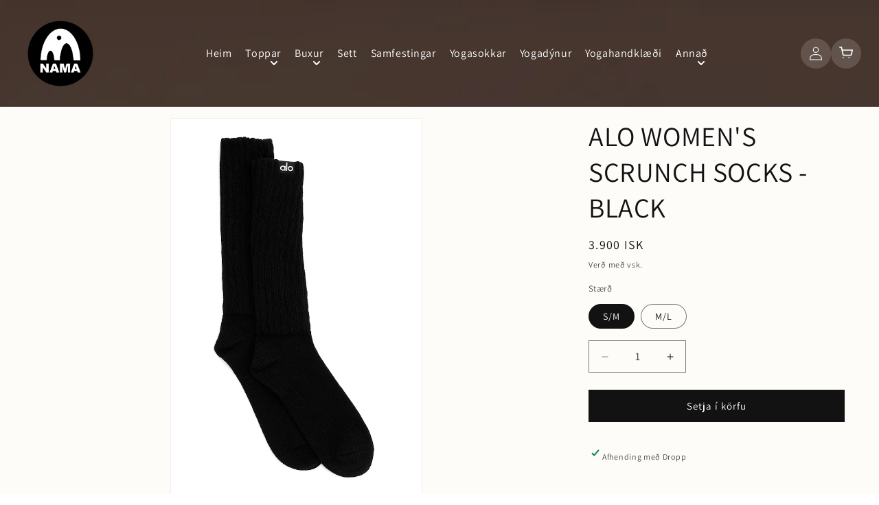

--- FILE ---
content_type: text/html; charset=utf-8
request_url: https://nama.is/products/alo-womens-scrunch-sock-svartir
body_size: 24601
content:
<!doctype html>
<html class="js" lang="is">
  <head>
    
    <meta charset="utf-8">
    <meta http-equiv="X-UA-Compatible" content="IE=edge">
    <meta name="viewport" content="width=device-width,initial-scale=1">
    <meta name="theme-color" content="">
    <link rel="canonical" href="https://nama.is/products/alo-womens-scrunch-sock-svartir"><link rel="icon" type="image/png" href="//nama.is/cdn/shop/files/NAMA_logo_WEB-03.png?crop=center&height=32&v=1668458411&width=32"><link rel="preconnect" href="https://fonts.shopifycdn.com" crossorigin><title>
      ALO WOMEN&#39;S SCRUNCH SOCKS - BLACK
 &ndash; Nama</title>

    
      <meta name="description" content="Sokkarnir frá Alo eru notalega mjúkir og ná yfir kálfa. Þeir eru úr marglaga bómullarefni sem andar vel og hentar því jafnframt vel til íþróttaiðkunar. Fíngerðar rifflurnar gefa sokkunum ásýnd legghlífa sem njóta endurvakinnar hylli um þessar mundir. Efst við sokkabandið eru merkimiðar með flottri grafík. Alo er vörume">
    

    

<meta property="og:site_name" content="Nama">
<meta property="og:url" content="https://nama.is/products/alo-womens-scrunch-sock-svartir">
<meta property="og:title" content="ALO WOMEN&#39;S SCRUNCH SOCKS - BLACK">
<meta property="og:type" content="product">
<meta property="og:description" content="Sokkarnir frá Alo eru notalega mjúkir og ná yfir kálfa. Þeir eru úr marglaga bómullarefni sem andar vel og hentar því jafnframt vel til íþróttaiðkunar. Fíngerðar rifflurnar gefa sokkunum ásýnd legghlífa sem njóta endurvakinnar hylli um þessar mundir. Efst við sokkabandið eru merkimiðar með flottri grafík. Alo er vörume"><meta property="og:image" content="http://nama.is/cdn/shop/products/A0079W_01_b1_a1_1500x_jpg.webp?v=1661774839">
  <meta property="og:image:secure_url" content="https://nama.is/cdn/shop/products/A0079W_01_b1_a1_1500x_jpg.webp?v=1661774839">
  <meta property="og:image:width" content="930">
  <meta property="og:image:height" content="1395"><meta property="og:price:amount" content="3,900">
  <meta property="og:price:currency" content="ISK"><meta name="twitter:card" content="summary_large_image">
<meta name="twitter:title" content="ALO WOMEN&#39;S SCRUNCH SOCKS - BLACK">
<meta name="twitter:description" content="Sokkarnir frá Alo eru notalega mjúkir og ná yfir kálfa. Þeir eru úr marglaga bómullarefni sem andar vel og hentar því jafnframt vel til íþróttaiðkunar. Fíngerðar rifflurnar gefa sokkunum ásýnd legghlífa sem njóta endurvakinnar hylli um þessar mundir. Efst við sokkabandið eru merkimiðar með flottri grafík. Alo er vörume">


    <script src="//nama.is/cdn/shop/t/10/assets/constants.js?v=132983761750457495441750259979" defer="defer"></script>
    <script src="//nama.is/cdn/shop/t/10/assets/pubsub.js?v=25310214064522200911750259981" defer="defer"></script>
    <script src="//nama.is/cdn/shop/t/10/assets/global.js?v=184345515105158409801750259980" defer="defer"></script>
    <script src="//nama.is/cdn/shop/t/10/assets/details-disclosure.js?v=13653116266235556501750259979" defer="defer"></script>
    <script src="//nama.is/cdn/shop/t/10/assets/details-modal.js?v=25581673532751508451750259980" defer="defer"></script>
    <script src="//nama.is/cdn/shop/t/10/assets/search-form.js?v=133129549252120666541750259981" defer="defer"></script><script src="//nama.is/cdn/shop/t/10/assets/animations.js?v=88693664871331136111750259979" defer="defer"></script><script>window.performance && window.performance.mark && window.performance.mark('shopify.content_for_header.start');</script><meta name="google-site-verification" content="fK9-f3FcXwrN0shvpStahS-d7QwbVmn_Yf2HhSR0dBo">
<meta id="shopify-digital-wallet" name="shopify-digital-wallet" content="/62175969498/digital_wallets/dialog">
<link rel="alternate" type="application/json+oembed" href="https://nama.is/products/alo-womens-scrunch-sock-svartir.oembed">
<script async="async" src="/checkouts/internal/preloads.js?locale=is-IS"></script>
<script id="shopify-features" type="application/json">{"accessToken":"1b23147719cf3b837134d8e48db2320d","betas":["rich-media-storefront-analytics"],"domain":"nama.is","predictiveSearch":true,"shopId":62175969498,"locale":"en"}</script>
<script>var Shopify = Shopify || {};
Shopify.shop = "yoga-lif-store.myshopify.com";
Shopify.locale = "is";
Shopify.currency = {"active":"ISK","rate":"1.0"};
Shopify.country = "IS";
Shopify.theme = {"name":"Updated copy of Updated copy of Updated copy of...","id":151884202202,"schema_name":"Dawn","schema_version":"15.3.0","theme_store_id":887,"role":"main"};
Shopify.theme.handle = "null";
Shopify.theme.style = {"id":null,"handle":null};
Shopify.cdnHost = "nama.is/cdn";
Shopify.routes = Shopify.routes || {};
Shopify.routes.root = "/";</script>
<script type="module">!function(o){(o.Shopify=o.Shopify||{}).modules=!0}(window);</script>
<script>!function(o){function n(){var o=[];function n(){o.push(Array.prototype.slice.apply(arguments))}return n.q=o,n}var t=o.Shopify=o.Shopify||{};t.loadFeatures=n(),t.autoloadFeatures=n()}(window);</script>
<script id="shop-js-analytics" type="application/json">{"pageType":"product"}</script>
<script defer="defer" async type="module" src="//nama.is/cdn/shopifycloud/shop-js/modules/v2/client.init-shop-cart-sync_WVOgQShq.en.esm.js"></script>
<script defer="defer" async type="module" src="//nama.is/cdn/shopifycloud/shop-js/modules/v2/chunk.common_C_13GLB1.esm.js"></script>
<script defer="defer" async type="module" src="//nama.is/cdn/shopifycloud/shop-js/modules/v2/chunk.modal_CLfMGd0m.esm.js"></script>
<script type="module">
  await import("//nama.is/cdn/shopifycloud/shop-js/modules/v2/client.init-shop-cart-sync_WVOgQShq.en.esm.js");
await import("//nama.is/cdn/shopifycloud/shop-js/modules/v2/chunk.common_C_13GLB1.esm.js");
await import("//nama.is/cdn/shopifycloud/shop-js/modules/v2/chunk.modal_CLfMGd0m.esm.js");

  window.Shopify.SignInWithShop?.initShopCartSync?.({"fedCMEnabled":true,"windoidEnabled":true});

</script>
<script id="__st">var __st={"a":62175969498,"offset":0,"reqid":"94e0c3b7-1979-4d82-b262-8c367ee42887-1769642276","pageurl":"nama.is\/products\/alo-womens-scrunch-sock-svartir","u":"5d580d67dca8","p":"product","rtyp":"product","rid":7750911066330};</script>
<script>window.ShopifyPaypalV4VisibilityTracking = true;</script>
<script id="captcha-bootstrap">!function(){'use strict';const t='contact',e='account',n='new_comment',o=[[t,t],['blogs',n],['comments',n],[t,'customer']],c=[[e,'customer_login'],[e,'guest_login'],[e,'recover_customer_password'],[e,'create_customer']],r=t=>t.map((([t,e])=>`form[action*='/${t}']:not([data-nocaptcha='true']) input[name='form_type'][value='${e}']`)).join(','),a=t=>()=>t?[...document.querySelectorAll(t)].map((t=>t.form)):[];function s(){const t=[...o],e=r(t);return a(e)}const i='password',u='form_key',d=['recaptcha-v3-token','g-recaptcha-response','h-captcha-response',i],f=()=>{try{return window.sessionStorage}catch{return}},m='__shopify_v',_=t=>t.elements[u];function p(t,e,n=!1){try{const o=window.sessionStorage,c=JSON.parse(o.getItem(e)),{data:r}=function(t){const{data:e,action:n}=t;return t[m]||n?{data:e,action:n}:{data:t,action:n}}(c);for(const[e,n]of Object.entries(r))t.elements[e]&&(t.elements[e].value=n);n&&o.removeItem(e)}catch(o){console.error('form repopulation failed',{error:o})}}const l='form_type',E='cptcha';function T(t){t.dataset[E]=!0}const w=window,h=w.document,L='Shopify',v='ce_forms',y='captcha';let A=!1;((t,e)=>{const n=(g='f06e6c50-85a8-45c8-87d0-21a2b65856fe',I='https://cdn.shopify.com/shopifycloud/storefront-forms-hcaptcha/ce_storefront_forms_captcha_hcaptcha.v1.5.2.iife.js',D={infoText:'Protected by hCaptcha',privacyText:'Privacy',termsText:'Terms'},(t,e,n)=>{const o=w[L][v],c=o.bindForm;if(c)return c(t,g,e,D).then(n);var r;o.q.push([[t,g,e,D],n]),r=I,A||(h.body.append(Object.assign(h.createElement('script'),{id:'captcha-provider',async:!0,src:r})),A=!0)});var g,I,D;w[L]=w[L]||{},w[L][v]=w[L][v]||{},w[L][v].q=[],w[L][y]=w[L][y]||{},w[L][y].protect=function(t,e){n(t,void 0,e),T(t)},Object.freeze(w[L][y]),function(t,e,n,w,h,L){const[v,y,A,g]=function(t,e,n){const i=e?o:[],u=t?c:[],d=[...i,...u],f=r(d),m=r(i),_=r(d.filter((([t,e])=>n.includes(e))));return[a(f),a(m),a(_),s()]}(w,h,L),I=t=>{const e=t.target;return e instanceof HTMLFormElement?e:e&&e.form},D=t=>v().includes(t);t.addEventListener('submit',(t=>{const e=I(t);if(!e)return;const n=D(e)&&!e.dataset.hcaptchaBound&&!e.dataset.recaptchaBound,o=_(e),c=g().includes(e)&&(!o||!o.value);(n||c)&&t.preventDefault(),c&&!n&&(function(t){try{if(!f())return;!function(t){const e=f();if(!e)return;const n=_(t);if(!n)return;const o=n.value;o&&e.removeItem(o)}(t);const e=Array.from(Array(32),(()=>Math.random().toString(36)[2])).join('');!function(t,e){_(t)||t.append(Object.assign(document.createElement('input'),{type:'hidden',name:u})),t.elements[u].value=e}(t,e),function(t,e){const n=f();if(!n)return;const o=[...t.querySelectorAll(`input[type='${i}']`)].map((({name:t})=>t)),c=[...d,...o],r={};for(const[a,s]of new FormData(t).entries())c.includes(a)||(r[a]=s);n.setItem(e,JSON.stringify({[m]:1,action:t.action,data:r}))}(t,e)}catch(e){console.error('failed to persist form',e)}}(e),e.submit())}));const S=(t,e)=>{t&&!t.dataset[E]&&(n(t,e.some((e=>e===t))),T(t))};for(const o of['focusin','change'])t.addEventListener(o,(t=>{const e=I(t);D(e)&&S(e,y())}));const B=e.get('form_key'),M=e.get(l),P=B&&M;t.addEventListener('DOMContentLoaded',(()=>{const t=y();if(P)for(const e of t)e.elements[l].value===M&&p(e,B);[...new Set([...A(),...v().filter((t=>'true'===t.dataset.shopifyCaptcha))])].forEach((e=>S(e,t)))}))}(h,new URLSearchParams(w.location.search),n,t,e,['guest_login'])})(!0,!0)}();</script>
<script integrity="sha256-4kQ18oKyAcykRKYeNunJcIwy7WH5gtpwJnB7kiuLZ1E=" data-source-attribution="shopify.loadfeatures" defer="defer" src="//nama.is/cdn/shopifycloud/storefront/assets/storefront/load_feature-a0a9edcb.js" crossorigin="anonymous"></script>
<script data-source-attribution="shopify.dynamic_checkout.dynamic.init">var Shopify=Shopify||{};Shopify.PaymentButton=Shopify.PaymentButton||{isStorefrontPortableWallets:!0,init:function(){window.Shopify.PaymentButton.init=function(){};var t=document.createElement("script");t.src="https://nama.is/cdn/shopifycloud/portable-wallets/latest/portable-wallets.en.js",t.type="module",document.head.appendChild(t)}};
</script>
<script data-source-attribution="shopify.dynamic_checkout.buyer_consent">
  function portableWalletsHideBuyerConsent(e){var t=document.getElementById("shopify-buyer-consent"),n=document.getElementById("shopify-subscription-policy-button");t&&n&&(t.classList.add("hidden"),t.setAttribute("aria-hidden","true"),n.removeEventListener("click",e))}function portableWalletsShowBuyerConsent(e){var t=document.getElementById("shopify-buyer-consent"),n=document.getElementById("shopify-subscription-policy-button");t&&n&&(t.classList.remove("hidden"),t.removeAttribute("aria-hidden"),n.addEventListener("click",e))}window.Shopify?.PaymentButton&&(window.Shopify.PaymentButton.hideBuyerConsent=portableWalletsHideBuyerConsent,window.Shopify.PaymentButton.showBuyerConsent=portableWalletsShowBuyerConsent);
</script>
<script data-source-attribution="shopify.dynamic_checkout.cart.bootstrap">document.addEventListener("DOMContentLoaded",(function(){function t(){return document.querySelector("shopify-accelerated-checkout-cart, shopify-accelerated-checkout")}if(t())Shopify.PaymentButton.init();else{new MutationObserver((function(e,n){t()&&(Shopify.PaymentButton.init(),n.disconnect())})).observe(document.body,{childList:!0,subtree:!0})}}));
</script>
<script id="sections-script" data-sections="header" defer="defer" src="//nama.is/cdn/shop/t/10/compiled_assets/scripts.js?v=683"></script>
<script>window.performance && window.performance.mark && window.performance.mark('shopify.content_for_header.end');</script>


    <style data-shopify>
      @font-face {
  font-family: Assistant;
  font-weight: 400;
  font-style: normal;
  font-display: swap;
  src: url("//nama.is/cdn/fonts/assistant/assistant_n4.9120912a469cad1cc292572851508ca49d12e768.woff2") format("woff2"),
       url("//nama.is/cdn/fonts/assistant/assistant_n4.6e9875ce64e0fefcd3f4446b7ec9036b3ddd2985.woff") format("woff");
}

      @font-face {
  font-family: Assistant;
  font-weight: 700;
  font-style: normal;
  font-display: swap;
  src: url("//nama.is/cdn/fonts/assistant/assistant_n7.bf44452348ec8b8efa3aa3068825305886b1c83c.woff2") format("woff2"),
       url("//nama.is/cdn/fonts/assistant/assistant_n7.0c887fee83f6b3bda822f1150b912c72da0f7b64.woff") format("woff");
}

      
      
      @font-face {
  font-family: Assistant;
  font-weight: 400;
  font-style: normal;
  font-display: swap;
  src: url("//nama.is/cdn/fonts/assistant/assistant_n4.9120912a469cad1cc292572851508ca49d12e768.woff2") format("woff2"),
       url("//nama.is/cdn/fonts/assistant/assistant_n4.6e9875ce64e0fefcd3f4446b7ec9036b3ddd2985.woff") format("woff");
}


      
        :root,
        .color-background-1 {
          --color-background: 255,255,255;
        
          --gradient-background: #ffffff;
        

        

        --color-foreground: 18,18,18;
        --color-background-contrast: 191,191,191;
        --color-shadow: 18,18,18;
        --color-button: 18,18,18;
        --color-button-text: 255,255,255;
        --color-secondary-button: 255,255,255;
        --color-secondary-button-text: 18,18,18;
        --color-link: 18,18,18;
        --color-badge-foreground: 18,18,18;
        --color-badge-background: 255,255,255;
        --color-badge-border: 18,18,18;
        --payment-terms-background-color: rgb(255 255 255);
      }
      
        
        .color-background-2 {
          --color-background: 243,243,243;
        
          --gradient-background: #f3f3f3;
        

        

        --color-foreground: 18,18,18;
        --color-background-contrast: 179,179,179;
        --color-shadow: 18,18,18;
        --color-button: 18,18,18;
        --color-button-text: 243,243,243;
        --color-secondary-button: 243,243,243;
        --color-secondary-button-text: 18,18,18;
        --color-link: 18,18,18;
        --color-badge-foreground: 18,18,18;
        --color-badge-background: 243,243,243;
        --color-badge-border: 18,18,18;
        --payment-terms-background-color: rgb(243 243 243);
      }
      
        
        .color-inverse {
          --color-background: 36,40,51;
        
          --gradient-background: #242833;
        

        

        --color-foreground: 255,255,255;
        --color-background-contrast: 47,52,66;
        --color-shadow: 18,18,18;
        --color-button: 255,255,255;
        --color-button-text: 0,0,0;
        --color-secondary-button: 36,40,51;
        --color-secondary-button-text: 255,255,255;
        --color-link: 255,255,255;
        --color-badge-foreground: 255,255,255;
        --color-badge-background: 36,40,51;
        --color-badge-border: 255,255,255;
        --payment-terms-background-color: rgb(36 40 51);
      }
      
        
        .color-accent-1 {
          --color-background: 18,18,18;
        
          --gradient-background: #121212;
        

        

        --color-foreground: 255,255,255;
        --color-background-contrast: 146,146,146;
        --color-shadow: 18,18,18;
        --color-button: 255,255,255;
        --color-button-text: 18,18,18;
        --color-secondary-button: 18,18,18;
        --color-secondary-button-text: 255,255,255;
        --color-link: 255,255,255;
        --color-badge-foreground: 255,255,255;
        --color-badge-background: 18,18,18;
        --color-badge-border: 255,255,255;
        --payment-terms-background-color: rgb(18 18 18);
      }
      
        
        .color-accent-2 {
          --color-background: 51,79,180;
        
          --gradient-background: #334fb4;
        

        

        --color-foreground: 255,255,255;
        --color-background-contrast: 23,35,81;
        --color-shadow: 18,18,18;
        --color-button: 255,255,255;
        --color-button-text: 51,79,180;
        --color-secondary-button: 51,79,180;
        --color-secondary-button-text: 255,255,255;
        --color-link: 255,255,255;
        --color-badge-foreground: 255,255,255;
        --color-badge-background: 51,79,180;
        --color-badge-border: 255,255,255;
        --payment-terms-background-color: rgb(51 79 180);
      }
      
        
        .color-scheme-11209201-ddeb-44ee-beaf-0be7a3bb982f {
          --color-background: 254,252,249;
        
          --gradient-background: #fefcf9;
        

        

        --color-foreground: 18,18,18;
        --color-background-contrast: 236,197,140;
        --color-shadow: 18,18,18;
        --color-button: 18,18,18;
        --color-button-text: 255,255,255;
        --color-secondary-button: 254,252,249;
        --color-secondary-button-text: 18,18,18;
        --color-link: 18,18,18;
        --color-badge-foreground: 18,18,18;
        --color-badge-background: 254,252,249;
        --color-badge-border: 18,18,18;
        --payment-terms-background-color: rgb(254 252 249);
      }
      

      body, .color-background-1, .color-background-2, .color-inverse, .color-accent-1, .color-accent-2, .color-scheme-11209201-ddeb-44ee-beaf-0be7a3bb982f {
        color: rgba(var(--color-foreground), 0.75);
        background-color: rgb(var(--color-background));
      }

      :root {
        --font-body-family: Assistant, sans-serif;
        --font-body-style: normal;
        --font-body-weight: 400;
        --font-body-weight-bold: 700;

        --font-heading-family: Assistant, sans-serif;
        --font-heading-style: normal;
        --font-heading-weight: 400;

        --font-body-scale: 1.0;
        --font-heading-scale: 1.0;

        --media-padding: px;
        --media-border-opacity: 0.05;
        --media-border-width: 1px;
        --media-radius: 0px;
        --media-shadow-opacity: 0.0;
        --media-shadow-horizontal-offset: 0px;
        --media-shadow-vertical-offset: 4px;
        --media-shadow-blur-radius: 5px;
        --media-shadow-visible: 0;

        --page-width: 130rem;
        --page-width-margin: 0rem;

        --product-card-image-padding: 0.0rem;
        --product-card-corner-radius: 0.0rem;
        --product-card-text-alignment: left;
        --product-card-border-width: 0.0rem;
        --product-card-border-opacity: 0.1;
        --product-card-shadow-opacity: 0.0;
        --product-card-shadow-visible: 0;
        --product-card-shadow-horizontal-offset: 0.0rem;
        --product-card-shadow-vertical-offset: 0.4rem;
        --product-card-shadow-blur-radius: 0.5rem;

        --collection-card-image-padding: 0.0rem;
        --collection-card-corner-radius: 0.0rem;
        --collection-card-text-alignment: left;
        --collection-card-border-width: 0.0rem;
        --collection-card-border-opacity: 0.1;
        --collection-card-shadow-opacity: 0.0;
        --collection-card-shadow-visible: 0;
        --collection-card-shadow-horizontal-offset: 0.0rem;
        --collection-card-shadow-vertical-offset: 0.4rem;
        --collection-card-shadow-blur-radius: 0.5rem;

        --blog-card-image-padding: 0.0rem;
        --blog-card-corner-radius: 0.0rem;
        --blog-card-text-alignment: left;
        --blog-card-border-width: 0.0rem;
        --blog-card-border-opacity: 0.1;
        --blog-card-shadow-opacity: 0.0;
        --blog-card-shadow-visible: 0;
        --blog-card-shadow-horizontal-offset: 0.0rem;
        --blog-card-shadow-vertical-offset: 0.4rem;
        --blog-card-shadow-blur-radius: 0.5rem;

        --badge-corner-radius: 4.0rem;

        --popup-border-width: 1px;
        --popup-border-opacity: 0.1;
        --popup-corner-radius: 0px;
        --popup-shadow-opacity: 0.05;
        --popup-shadow-horizontal-offset: 0px;
        --popup-shadow-vertical-offset: 4px;
        --popup-shadow-blur-radius: 5px;

        --drawer-border-width: 7px;
        --drawer-border-opacity: 0.3;
        --drawer-shadow-opacity: 0.65;
        --drawer-shadow-horizontal-offset: 24px;
        --drawer-shadow-vertical-offset: 18px;
        --drawer-shadow-blur-radius: 20px;

        --spacing-sections-desktop: 0px;
        --spacing-sections-mobile: 0px;

        --grid-desktop-vertical-spacing: 8px;
        --grid-desktop-horizontal-spacing: 8px;
        --grid-mobile-vertical-spacing: 4px;
        --grid-mobile-horizontal-spacing: 4px;

        --text-boxes-border-opacity: 0.1;
        --text-boxes-border-width: 0px;
        --text-boxes-radius: 0px;
        --text-boxes-shadow-opacity: 0.0;
        --text-boxes-shadow-visible: 0;
        --text-boxes-shadow-horizontal-offset: 0px;
        --text-boxes-shadow-vertical-offset: 4px;
        --text-boxes-shadow-blur-radius: 5px;

        --buttons-radius: 0px;
        --buttons-radius-outset: 0px;
        --buttons-border-width: 1px;
        --buttons-border-opacity: 1.0;
        --buttons-shadow-opacity: 0.0;
        --buttons-shadow-visible: 0;
        --buttons-shadow-horizontal-offset: 0px;
        --buttons-shadow-vertical-offset: 4px;
        --buttons-shadow-blur-radius: 5px;
        --buttons-border-offset: 0px;

        --inputs-radius: 0px;
        --inputs-border-width: 1px;
        --inputs-border-opacity: 0.55;
        --inputs-shadow-opacity: 0.0;
        --inputs-shadow-horizontal-offset: 0px;
        --inputs-margin-offset: 0px;
        --inputs-shadow-vertical-offset: -12px;
        --inputs-shadow-blur-radius: 5px;
        --inputs-radius-outset: 0px;

        --variant-pills-radius: 40px;
        --variant-pills-border-width: 1px;
        --variant-pills-border-opacity: 0.55;
        --variant-pills-shadow-opacity: 0.0;
        --variant-pills-shadow-horizontal-offset: 0px;
        --variant-pills-shadow-vertical-offset: 4px;
        --variant-pills-shadow-blur-radius: 5px;
      }

      *,
      *::before,
      *::after {
        box-sizing: inherit;
      }

      html {
        box-sizing: border-box;
        font-size: calc(var(--font-body-scale) * 62.5%);
        height: 100%;
      }

      body {
        display: grid;
        grid-template-rows: auto auto 1fr auto;
        grid-template-columns: 100%;
        min-height: 100%;
        margin: 0;
        font-size: 1.5rem;
        letter-spacing: 0.06rem;
        line-height: calc(1 + 0.8 / var(--font-body-scale));
        font-family: var(--font-body-family);
        font-style: var(--font-body-style);
        font-weight: var(--font-body-weight);
      }

      @media screen and (min-width: 750px) {
        body {
          font-size: 1.6rem;
        }
      }
    </style>

    <link href="//nama.is/cdn/shop/t/10/assets/base.css?v=159841507637079171801750259979" rel="stylesheet" type="text/css" media="all" />
    <link rel="stylesheet" href="//nama.is/cdn/shop/t/10/assets/component-cart-items.css?v=123238115697927560811750259979" media="print" onload="this.media='all'">
      <link rel="preload" as="font" href="//nama.is/cdn/fonts/assistant/assistant_n4.9120912a469cad1cc292572851508ca49d12e768.woff2" type="font/woff2" crossorigin>
      

      <link rel="preload" as="font" href="//nama.is/cdn/fonts/assistant/assistant_n4.9120912a469cad1cc292572851508ca49d12e768.woff2" type="font/woff2" crossorigin>
      
<link
        rel="stylesheet"
        href="//nama.is/cdn/shop/t/10/assets/component-predictive-search.css?v=118923337488134913561750259979"
        media="print"
        onload="this.media='all'"
      ><script>
      if (Shopify.designMode) {
        document.documentElement.classList.add('shopify-design-mode');
      }
    </script>
  <link href="https://monorail-edge.shopifysvc.com" rel="dns-prefetch">
<script>(function(){if ("sendBeacon" in navigator && "performance" in window) {try {var session_token_from_headers = performance.getEntriesByType('navigation')[0].serverTiming.find(x => x.name == '_s').description;} catch {var session_token_from_headers = undefined;}var session_cookie_matches = document.cookie.match(/_shopify_s=([^;]*)/);var session_token_from_cookie = session_cookie_matches && session_cookie_matches.length === 2 ? session_cookie_matches[1] : "";var session_token = session_token_from_headers || session_token_from_cookie || "";function handle_abandonment_event(e) {var entries = performance.getEntries().filter(function(entry) {return /monorail-edge.shopifysvc.com/.test(entry.name);});if (!window.abandonment_tracked && entries.length === 0) {window.abandonment_tracked = true;var currentMs = Date.now();var navigation_start = performance.timing.navigationStart;var payload = {shop_id: 62175969498,url: window.location.href,navigation_start,duration: currentMs - navigation_start,session_token,page_type: "product"};window.navigator.sendBeacon("https://monorail-edge.shopifysvc.com/v1/produce", JSON.stringify({schema_id: "online_store_buyer_site_abandonment/1.1",payload: payload,metadata: {event_created_at_ms: currentMs,event_sent_at_ms: currentMs}}));}}window.addEventListener('pagehide', handle_abandonment_event);}}());</script>
<script id="web-pixels-manager-setup">(function e(e,d,r,n,o){if(void 0===o&&(o={}),!Boolean(null===(a=null===(i=window.Shopify)||void 0===i?void 0:i.analytics)||void 0===a?void 0:a.replayQueue)){var i,a;window.Shopify=window.Shopify||{};var t=window.Shopify;t.analytics=t.analytics||{};var s=t.analytics;s.replayQueue=[],s.publish=function(e,d,r){return s.replayQueue.push([e,d,r]),!0};try{self.performance.mark("wpm:start")}catch(e){}var l=function(){var e={modern:/Edge?\/(1{2}[4-9]|1[2-9]\d|[2-9]\d{2}|\d{4,})\.\d+(\.\d+|)|Firefox\/(1{2}[4-9]|1[2-9]\d|[2-9]\d{2}|\d{4,})\.\d+(\.\d+|)|Chrom(ium|e)\/(9{2}|\d{3,})\.\d+(\.\d+|)|(Maci|X1{2}).+ Version\/(15\.\d+|(1[6-9]|[2-9]\d|\d{3,})\.\d+)([,.]\d+|)( \(\w+\)|)( Mobile\/\w+|) Safari\/|Chrome.+OPR\/(9{2}|\d{3,})\.\d+\.\d+|(CPU[ +]OS|iPhone[ +]OS|CPU[ +]iPhone|CPU IPhone OS|CPU iPad OS)[ +]+(15[._]\d+|(1[6-9]|[2-9]\d|\d{3,})[._]\d+)([._]\d+|)|Android:?[ /-](13[3-9]|1[4-9]\d|[2-9]\d{2}|\d{4,})(\.\d+|)(\.\d+|)|Android.+Firefox\/(13[5-9]|1[4-9]\d|[2-9]\d{2}|\d{4,})\.\d+(\.\d+|)|Android.+Chrom(ium|e)\/(13[3-9]|1[4-9]\d|[2-9]\d{2}|\d{4,})\.\d+(\.\d+|)|SamsungBrowser\/([2-9]\d|\d{3,})\.\d+/,legacy:/Edge?\/(1[6-9]|[2-9]\d|\d{3,})\.\d+(\.\d+|)|Firefox\/(5[4-9]|[6-9]\d|\d{3,})\.\d+(\.\d+|)|Chrom(ium|e)\/(5[1-9]|[6-9]\d|\d{3,})\.\d+(\.\d+|)([\d.]+$|.*Safari\/(?![\d.]+ Edge\/[\d.]+$))|(Maci|X1{2}).+ Version\/(10\.\d+|(1[1-9]|[2-9]\d|\d{3,})\.\d+)([,.]\d+|)( \(\w+\)|)( Mobile\/\w+|) Safari\/|Chrome.+OPR\/(3[89]|[4-9]\d|\d{3,})\.\d+\.\d+|(CPU[ +]OS|iPhone[ +]OS|CPU[ +]iPhone|CPU IPhone OS|CPU iPad OS)[ +]+(10[._]\d+|(1[1-9]|[2-9]\d|\d{3,})[._]\d+)([._]\d+|)|Android:?[ /-](13[3-9]|1[4-9]\d|[2-9]\d{2}|\d{4,})(\.\d+|)(\.\d+|)|Mobile Safari.+OPR\/([89]\d|\d{3,})\.\d+\.\d+|Android.+Firefox\/(13[5-9]|1[4-9]\d|[2-9]\d{2}|\d{4,})\.\d+(\.\d+|)|Android.+Chrom(ium|e)\/(13[3-9]|1[4-9]\d|[2-9]\d{2}|\d{4,})\.\d+(\.\d+|)|Android.+(UC? ?Browser|UCWEB|U3)[ /]?(15\.([5-9]|\d{2,})|(1[6-9]|[2-9]\d|\d{3,})\.\d+)\.\d+|SamsungBrowser\/(5\.\d+|([6-9]|\d{2,})\.\d+)|Android.+MQ{2}Browser\/(14(\.(9|\d{2,})|)|(1[5-9]|[2-9]\d|\d{3,})(\.\d+|))(\.\d+|)|K[Aa][Ii]OS\/(3\.\d+|([4-9]|\d{2,})\.\d+)(\.\d+|)/},d=e.modern,r=e.legacy,n=navigator.userAgent;return n.match(d)?"modern":n.match(r)?"legacy":"unknown"}(),u="modern"===l?"modern":"legacy",c=(null!=n?n:{modern:"",legacy:""})[u],f=function(e){return[e.baseUrl,"/wpm","/b",e.hashVersion,"modern"===e.buildTarget?"m":"l",".js"].join("")}({baseUrl:d,hashVersion:r,buildTarget:u}),m=function(e){var d=e.version,r=e.bundleTarget,n=e.surface,o=e.pageUrl,i=e.monorailEndpoint;return{emit:function(e){var a=e.status,t=e.errorMsg,s=(new Date).getTime(),l=JSON.stringify({metadata:{event_sent_at_ms:s},events:[{schema_id:"web_pixels_manager_load/3.1",payload:{version:d,bundle_target:r,page_url:o,status:a,surface:n,error_msg:t},metadata:{event_created_at_ms:s}}]});if(!i)return console&&console.warn&&console.warn("[Web Pixels Manager] No Monorail endpoint provided, skipping logging."),!1;try{return self.navigator.sendBeacon.bind(self.navigator)(i,l)}catch(e){}var u=new XMLHttpRequest;try{return u.open("POST",i,!0),u.setRequestHeader("Content-Type","text/plain"),u.send(l),!0}catch(e){return console&&console.warn&&console.warn("[Web Pixels Manager] Got an unhandled error while logging to Monorail."),!1}}}}({version:r,bundleTarget:l,surface:e.surface,pageUrl:self.location.href,monorailEndpoint:e.monorailEndpoint});try{o.browserTarget=l,function(e){var d=e.src,r=e.async,n=void 0===r||r,o=e.onload,i=e.onerror,a=e.sri,t=e.scriptDataAttributes,s=void 0===t?{}:t,l=document.createElement("script"),u=document.querySelector("head"),c=document.querySelector("body");if(l.async=n,l.src=d,a&&(l.integrity=a,l.crossOrigin="anonymous"),s)for(var f in s)if(Object.prototype.hasOwnProperty.call(s,f))try{l.dataset[f]=s[f]}catch(e){}if(o&&l.addEventListener("load",o),i&&l.addEventListener("error",i),u)u.appendChild(l);else{if(!c)throw new Error("Did not find a head or body element to append the script");c.appendChild(l)}}({src:f,async:!0,onload:function(){if(!function(){var e,d;return Boolean(null===(d=null===(e=window.Shopify)||void 0===e?void 0:e.analytics)||void 0===d?void 0:d.initialized)}()){var d=window.webPixelsManager.init(e)||void 0;if(d){var r=window.Shopify.analytics;r.replayQueue.forEach((function(e){var r=e[0],n=e[1],o=e[2];d.publishCustomEvent(r,n,o)})),r.replayQueue=[],r.publish=d.publishCustomEvent,r.visitor=d.visitor,r.initialized=!0}}},onerror:function(){return m.emit({status:"failed",errorMsg:"".concat(f," has failed to load")})},sri:function(e){var d=/^sha384-[A-Za-z0-9+/=]+$/;return"string"==typeof e&&d.test(e)}(c)?c:"",scriptDataAttributes:o}),m.emit({status:"loading"})}catch(e){m.emit({status:"failed",errorMsg:(null==e?void 0:e.message)||"Unknown error"})}}})({shopId: 62175969498,storefrontBaseUrl: "https://nama.is",extensionsBaseUrl: "https://extensions.shopifycdn.com/cdn/shopifycloud/web-pixels-manager",monorailEndpoint: "https://monorail-edge.shopifysvc.com/unstable/produce_batch",surface: "storefront-renderer",enabledBetaFlags: ["2dca8a86"],webPixelsConfigList: [{"id":"569376986","configuration":"{\"pixel_id\":\"1071176214731261\",\"pixel_type\":\"facebook_pixel\"}","eventPayloadVersion":"v1","runtimeContext":"OPEN","scriptVersion":"ca16bc87fe92b6042fbaa3acc2fbdaa6","type":"APP","apiClientId":2329312,"privacyPurposes":["ANALYTICS","MARKETING","SALE_OF_DATA"],"dataSharingAdjustments":{"protectedCustomerApprovalScopes":["read_customer_address","read_customer_email","read_customer_name","read_customer_personal_data","read_customer_phone"]}},{"id":"548274394","configuration":"{\"config\":\"{\\\"google_tag_ids\\\":[\\\"GT-5TW4LWR\\\"],\\\"target_country\\\":\\\"ZZ\\\",\\\"gtag_events\\\":[{\\\"type\\\":\\\"view_item\\\",\\\"action_label\\\":\\\"MC-4KKDXN54C7\\\"},{\\\"type\\\":\\\"purchase\\\",\\\"action_label\\\":\\\"MC-4KKDXN54C7\\\"},{\\\"type\\\":\\\"page_view\\\",\\\"action_label\\\":\\\"MC-4KKDXN54C7\\\"}],\\\"enable_monitoring_mode\\\":false}\"}","eventPayloadVersion":"v1","runtimeContext":"OPEN","scriptVersion":"b2a88bafab3e21179ed38636efcd8a93","type":"APP","apiClientId":1780363,"privacyPurposes":[],"dataSharingAdjustments":{"protectedCustomerApprovalScopes":["read_customer_address","read_customer_email","read_customer_name","read_customer_personal_data","read_customer_phone"]}},{"id":"shopify-app-pixel","configuration":"{}","eventPayloadVersion":"v1","runtimeContext":"STRICT","scriptVersion":"0450","apiClientId":"shopify-pixel","type":"APP","privacyPurposes":["ANALYTICS","MARKETING"]},{"id":"shopify-custom-pixel","eventPayloadVersion":"v1","runtimeContext":"LAX","scriptVersion":"0450","apiClientId":"shopify-pixel","type":"CUSTOM","privacyPurposes":["ANALYTICS","MARKETING"]}],isMerchantRequest: false,initData: {"shop":{"name":"Nama","paymentSettings":{"currencyCode":"ISK"},"myshopifyDomain":"yoga-lif-store.myshopify.com","countryCode":"IS","storefrontUrl":"https:\/\/nama.is"},"customer":null,"cart":null,"checkout":null,"productVariants":[{"price":{"amount":3900.0,"currencyCode":"ISK"},"product":{"title":"ALO WOMEN'S SCRUNCH SOCKS - BLACK","vendor":"Yogalíf","id":"7750911066330","untranslatedTitle":"ALO WOMEN'S SCRUNCH SOCKS - BLACK","url":"\/products\/alo-womens-scrunch-sock-svartir","type":""},"id":"43170727624922","image":{"src":"\/\/nama.is\/cdn\/shop\/products\/A0079W_01_b1_a1_1500x_jpg.webp?v=1661774839"},"sku":"","title":"S\/M","untranslatedTitle":"S\/M"},{"price":{"amount":3900.0,"currencyCode":"ISK"},"product":{"title":"ALO WOMEN'S SCRUNCH SOCKS - BLACK","vendor":"Yogalíf","id":"7750911066330","untranslatedTitle":"ALO WOMEN'S SCRUNCH SOCKS - BLACK","url":"\/products\/alo-womens-scrunch-sock-svartir","type":""},"id":"43170727657690","image":{"src":"\/\/nama.is\/cdn\/shop\/products\/A0079W_01_b1_a1_1500x_jpg.webp?v=1661774839"},"sku":"","title":"M\/L","untranslatedTitle":"M\/L"}],"purchasingCompany":null},},"https://nama.is/cdn","1d2a099fw23dfb22ep557258f5m7a2edbae",{"modern":"","legacy":""},{"shopId":"62175969498","storefrontBaseUrl":"https:\/\/nama.is","extensionBaseUrl":"https:\/\/extensions.shopifycdn.com\/cdn\/shopifycloud\/web-pixels-manager","surface":"storefront-renderer","enabledBetaFlags":"[\"2dca8a86\"]","isMerchantRequest":"false","hashVersion":"1d2a099fw23dfb22ep557258f5m7a2edbae","publish":"custom","events":"[[\"page_viewed\",{}],[\"product_viewed\",{\"productVariant\":{\"price\":{\"amount\":3900.0,\"currencyCode\":\"ISK\"},\"product\":{\"title\":\"ALO WOMEN'S SCRUNCH SOCKS - BLACK\",\"vendor\":\"Yogalíf\",\"id\":\"7750911066330\",\"untranslatedTitle\":\"ALO WOMEN'S SCRUNCH SOCKS - BLACK\",\"url\":\"\/products\/alo-womens-scrunch-sock-svartir\",\"type\":\"\"},\"id\":\"43170727624922\",\"image\":{\"src\":\"\/\/nama.is\/cdn\/shop\/products\/A0079W_01_b1_a1_1500x_jpg.webp?v=1661774839\"},\"sku\":\"\",\"title\":\"S\/M\",\"untranslatedTitle\":\"S\/M\"}}]]"});</script><script>
  window.ShopifyAnalytics = window.ShopifyAnalytics || {};
  window.ShopifyAnalytics.meta = window.ShopifyAnalytics.meta || {};
  window.ShopifyAnalytics.meta.currency = 'ISK';
  var meta = {"product":{"id":7750911066330,"gid":"gid:\/\/shopify\/Product\/7750911066330","vendor":"Yogalíf","type":"","handle":"alo-womens-scrunch-sock-svartir","variants":[{"id":43170727624922,"price":390000,"name":"ALO WOMEN'S SCRUNCH SOCKS - BLACK - S\/M","public_title":"S\/M","sku":""},{"id":43170727657690,"price":390000,"name":"ALO WOMEN'S SCRUNCH SOCKS - BLACK - M\/L","public_title":"M\/L","sku":""}],"remote":false},"page":{"pageType":"product","resourceType":"product","resourceId":7750911066330,"requestId":"94e0c3b7-1979-4d82-b262-8c367ee42887-1769642276"}};
  for (var attr in meta) {
    window.ShopifyAnalytics.meta[attr] = meta[attr];
  }
</script>
<script class="analytics">
  (function () {
    var customDocumentWrite = function(content) {
      var jquery = null;

      if (window.jQuery) {
        jquery = window.jQuery;
      } else if (window.Checkout && window.Checkout.$) {
        jquery = window.Checkout.$;
      }

      if (jquery) {
        jquery('body').append(content);
      }
    };

    var hasLoggedConversion = function(token) {
      if (token) {
        return document.cookie.indexOf('loggedConversion=' + token) !== -1;
      }
      return false;
    }

    var setCookieIfConversion = function(token) {
      if (token) {
        var twoMonthsFromNow = new Date(Date.now());
        twoMonthsFromNow.setMonth(twoMonthsFromNow.getMonth() + 2);

        document.cookie = 'loggedConversion=' + token + '; expires=' + twoMonthsFromNow;
      }
    }

    var trekkie = window.ShopifyAnalytics.lib = window.trekkie = window.trekkie || [];
    if (trekkie.integrations) {
      return;
    }
    trekkie.methods = [
      'identify',
      'page',
      'ready',
      'track',
      'trackForm',
      'trackLink'
    ];
    trekkie.factory = function(method) {
      return function() {
        var args = Array.prototype.slice.call(arguments);
        args.unshift(method);
        trekkie.push(args);
        return trekkie;
      };
    };
    for (var i = 0; i < trekkie.methods.length; i++) {
      var key = trekkie.methods[i];
      trekkie[key] = trekkie.factory(key);
    }
    trekkie.load = function(config) {
      trekkie.config = config || {};
      trekkie.config.initialDocumentCookie = document.cookie;
      var first = document.getElementsByTagName('script')[0];
      var script = document.createElement('script');
      script.type = 'text/javascript';
      script.onerror = function(e) {
        var scriptFallback = document.createElement('script');
        scriptFallback.type = 'text/javascript';
        scriptFallback.onerror = function(error) {
                var Monorail = {
      produce: function produce(monorailDomain, schemaId, payload) {
        var currentMs = new Date().getTime();
        var event = {
          schema_id: schemaId,
          payload: payload,
          metadata: {
            event_created_at_ms: currentMs,
            event_sent_at_ms: currentMs
          }
        };
        return Monorail.sendRequest("https://" + monorailDomain + "/v1/produce", JSON.stringify(event));
      },
      sendRequest: function sendRequest(endpointUrl, payload) {
        // Try the sendBeacon API
        if (window && window.navigator && typeof window.navigator.sendBeacon === 'function' && typeof window.Blob === 'function' && !Monorail.isIos12()) {
          var blobData = new window.Blob([payload], {
            type: 'text/plain'
          });

          if (window.navigator.sendBeacon(endpointUrl, blobData)) {
            return true;
          } // sendBeacon was not successful

        } // XHR beacon

        var xhr = new XMLHttpRequest();

        try {
          xhr.open('POST', endpointUrl);
          xhr.setRequestHeader('Content-Type', 'text/plain');
          xhr.send(payload);
        } catch (e) {
          console.log(e);
        }

        return false;
      },
      isIos12: function isIos12() {
        return window.navigator.userAgent.lastIndexOf('iPhone; CPU iPhone OS 12_') !== -1 || window.navigator.userAgent.lastIndexOf('iPad; CPU OS 12_') !== -1;
      }
    };
    Monorail.produce('monorail-edge.shopifysvc.com',
      'trekkie_storefront_load_errors/1.1',
      {shop_id: 62175969498,
      theme_id: 151884202202,
      app_name: "storefront",
      context_url: window.location.href,
      source_url: "//nama.is/cdn/s/trekkie.storefront.a804e9514e4efded663580eddd6991fcc12b5451.min.js"});

        };
        scriptFallback.async = true;
        scriptFallback.src = '//nama.is/cdn/s/trekkie.storefront.a804e9514e4efded663580eddd6991fcc12b5451.min.js';
        first.parentNode.insertBefore(scriptFallback, first);
      };
      script.async = true;
      script.src = '//nama.is/cdn/s/trekkie.storefront.a804e9514e4efded663580eddd6991fcc12b5451.min.js';
      first.parentNode.insertBefore(script, first);
    };
    trekkie.load(
      {"Trekkie":{"appName":"storefront","development":false,"defaultAttributes":{"shopId":62175969498,"isMerchantRequest":null,"themeId":151884202202,"themeCityHash":"6469917345715468984","contentLanguage":"is","currency":"ISK","eventMetadataId":"94884b3a-af2c-451f-b1ec-962e70995790"},"isServerSideCookieWritingEnabled":true,"monorailRegion":"shop_domain","enabledBetaFlags":["65f19447","b5387b81"]},"Session Attribution":{},"S2S":{"facebookCapiEnabled":true,"source":"trekkie-storefront-renderer","apiClientId":580111}}
    );

    var loaded = false;
    trekkie.ready(function() {
      if (loaded) return;
      loaded = true;

      window.ShopifyAnalytics.lib = window.trekkie;

      var originalDocumentWrite = document.write;
      document.write = customDocumentWrite;
      try { window.ShopifyAnalytics.merchantGoogleAnalytics.call(this); } catch(error) {};
      document.write = originalDocumentWrite;

      window.ShopifyAnalytics.lib.page(null,{"pageType":"product","resourceType":"product","resourceId":7750911066330,"requestId":"94e0c3b7-1979-4d82-b262-8c367ee42887-1769642276","shopifyEmitted":true});

      var match = window.location.pathname.match(/checkouts\/(.+)\/(thank_you|post_purchase)/)
      var token = match? match[1]: undefined;
      if (!hasLoggedConversion(token)) {
        setCookieIfConversion(token);
        window.ShopifyAnalytics.lib.track("Viewed Product",{"currency":"ISK","variantId":43170727624922,"productId":7750911066330,"productGid":"gid:\/\/shopify\/Product\/7750911066330","name":"ALO WOMEN'S SCRUNCH SOCKS - BLACK - S\/M","price":"3900","sku":"","brand":"Yogalíf","variant":"S\/M","category":"","nonInteraction":true,"remote":false},undefined,undefined,{"shopifyEmitted":true});
      window.ShopifyAnalytics.lib.track("monorail:\/\/trekkie_storefront_viewed_product\/1.1",{"currency":"ISK","variantId":43170727624922,"productId":7750911066330,"productGid":"gid:\/\/shopify\/Product\/7750911066330","name":"ALO WOMEN'S SCRUNCH SOCKS - BLACK - S\/M","price":"3900","sku":"","brand":"Yogalíf","variant":"S\/M","category":"","nonInteraction":true,"remote":false,"referer":"https:\/\/nama.is\/products\/alo-womens-scrunch-sock-svartir"});
      }
    });


        var eventsListenerScript = document.createElement('script');
        eventsListenerScript.async = true;
        eventsListenerScript.src = "//nama.is/cdn/shopifycloud/storefront/assets/shop_events_listener-3da45d37.js";
        document.getElementsByTagName('head')[0].appendChild(eventsListenerScript);

})();</script>
<script
  defer
  src="https://nama.is/cdn/shopifycloud/perf-kit/shopify-perf-kit-3.1.0.min.js"
  data-application="storefront-renderer"
  data-shop-id="62175969498"
  data-render-region="gcp-us-east1"
  data-page-type="product"
  data-theme-instance-id="151884202202"
  data-theme-name="Dawn"
  data-theme-version="15.3.0"
  data-monorail-region="shop_domain"
  data-resource-timing-sampling-rate="10"
  data-shs="true"
  data-shs-beacon="true"
  data-shs-export-with-fetch="true"
  data-shs-logs-sample-rate="1"
  data-shs-beacon-endpoint="https://nama.is/api/collect"
></script>
</head>

  <body class="gradient">
    <a class="skip-to-content-link button visually-hidden" href="#MainContent">
      
    </a><!-- BEGIN sections: header-group -->
<div id="shopify-section-sections--19677106569434__header" class="shopify-section shopify-section-group-header-group section-header"><link rel="stylesheet" href="//nama.is/cdn/shop/t/10/assets/component-list-menu.css?v=151968516119678728991750259979" media="print" onload="this.media='all'">
<link rel="stylesheet" href="//nama.is/cdn/shop/t/10/assets/component-search.css?v=165164710990765432851750259979" media="print" onload="this.media='all'">
<link rel="stylesheet" href="//nama.is/cdn/shop/t/10/assets/component-menu-drawer.css?v=147478906057189667651750259979" media="print" onload="this.media='all'">
<link
  rel="stylesheet"
  href="//nama.is/cdn/shop/t/10/assets/component-cart-notification.css?v=54116361853792938221750259979"
  media="print"
  onload="this.media='all'"
>
<link
  rel="stylesheet"
  href="//nama.is/cdn/shop/t/10/assets/component-cart-drawer.css?v=112801333748515159671750259979"
  media="print"
  onload="this.media='all'"
><link rel="stylesheet" href="//nama.is/cdn/shop/t/10/assets/component-price.css?v=70172745017360139101750259979" media="print" onload="this.media='all'"><link rel="stylesheet" href="//nama.is/cdn/shop/t/10/assets/component-mega-menu.css?v=10110889665867715061750259979" media="print" onload="this.media='all'"><style>
  header-drawer {
    justify-self: start;
    margin-left: -1.2rem;
    display: block !important;
  }@media screen and (min-width: 990px) {
      header-drawer {
        display: none;
      }
    }.menu-drawer-container {
    display: flex;
  }
  .list-menu {
    list-style: none;
    padding: 0;
    margin: 0;
  }
  .list-menu--inline {
    display: inline-flex;
    flex-wrap: wrap;
  }
  summary.list-menu__item {
    padding-right: 2.7rem;
  }
  .list-menu__item {
    display: flex;
    align-items: center;
    line-height: calc(1 + 0.3 / var(--font-body-scale));
  }
  .list-menu__item--link {
    text-decoration: none;
    padding-bottom: 1rem;
    padding-top: 1rem;
    line-height: calc(1 + 0.8 / var(--font-body-scale));
  }
  @media screen and (min-width: 750px) {
    .list-menu__item--link {
      padding-bottom: 0.5rem;
      padding-top: 0.5rem;
    }
  }
  /* Hide header on front page */
  .header-wrapper.hide-on-homepage {
    display: none !important;
  }
  /* Header with background styling for other pages */
  .header-wrapper.with-background {
    position: relative;
    background-image: url('https://cdn.shopify.com/s/files/1/0621/7596/9498/files/Screenshot_2025-06-19_at_10.42.17.png?v=1750329772');
    background-size: cover;
    background-position: center;
    background-repeat: no-repeat;
    min-height: 80px;
  }
  .header-wrapper.with-background::before {
    content: '';
    position: absolute;
    top: 0;
    left: 0;
    right: 0;
    bottom: 0;
    background: rgba(0, 0, 0, 0.2);
    z-index: 1;
  }
  .header-wrapper.with-background .header {
    position: relative;
    z-index: 2;
    background: transparent;
    padding: 20px 3rem;
    display: flex;
    align-items: center;
    justify-content: space-between;
    gap: 2rem;
  }
  /* Logo styling to match hero section */
  .header-wrapper.with-background .header__heading {
    margin: 0;
    display: flex;
    justify-content: center;
    align-items: center;
    z-index: 5;
    flex-shrink: 0;
    order: 1;
  }
  .header-wrapper.with-background .header__heading-logo-wrapper img {
    max-width: 100px;
    width: 100%;
    height: auto;
  }
  .header-wrapper.with-background .header__heading a {
    color: #ffffff;
    text-decoration: none;
  }
  /* Navigation styling to match hero section */
  .header-wrapper.with-background nav {
    position: relative;
    z-index: 5;
    display: flex;
    justify-content: center;
    flex: 1;
    margin-left: 2rem;
    order: 2;
  }
  .header-wrapper.with-background nav .list-menu--inline {
    display: flex;
    align-items: center;
    gap: 2rem;
    justify-content: center;
  }
  .header-wrapper.with-background .list-menu__item--link {
    color: #ffffff;
    font-weight: 500;
    text-decoration: none;
    padding: 0.5rem 1rem;
    display: flex;
    align-items: center;
    gap: 0.5rem;
  }
  .header-wrapper.with-background .list-menu__item--link:hover {
    opacity: 0.8;
  }
  /* Hide unnecessary elements on pages with background to match hero section */
  .header-wrapper.with-background .desktop-localization-wrapper,
  .header-wrapper.with-background .header__icon--account,
  .header-wrapper.with-background details-modal {
    display: none;
  }
  /* Only show cart icon like in hero section */
  .header-wrapper.with-background .header__icons {
    position: relative;
    z-index: 5;
    display: flex;
    gap: 1rem;
    margin-left: auto;
    order: 3;
  }
  .header-wrapper.with-background .header__icon {
    background: rgba(255, 255, 255, 0.15);
    border-radius: 50%;
    padding: 0.8rem;
    transition: all 0.3s ease;
    color: #ffffff;
    width: 44px;
    height: 44px;
    display: flex;
    align-items: center;
    justify-content: center;
  }
  
  .header-wrapper.with-background .header__icon:hover {
    background: rgba(255, 255, 255, 0.25);
    transform: scale(1.05);
  }
  
  .header-wrapper.with-background .header__icon svg {
    fill: #ffffff;
    color: #ffffff;
    width: 20px;
    height: 20px;
  }
  /* Dropdown Menu Styling for header */
  .header-wrapper.with-background .mega-menu {
    position: relative;
  }
  .header-wrapper.with-background .mega-menu__link {
    cursor: pointer;
  }
  .header-wrapper.with-background .mega-menu__content {
    position: absolute;
    top: 100%;
    left: 50%;
    transform: translateX(-50%);
    background: rgba(255, 255, 255, 0.95);
    backdrop-filter: blur(10px);
    border-radius: 8px;
    box-shadow: 0 4px 20px rgba(0, 0, 0, 0.15);
    padding: 1rem;
    min-width: 200px;
    z-index: 1000;
    margin-top: 0.5rem;
    opacity: 0;
    visibility: hidden;
    transform: translateX(-50%) translateY(-10px);
    transition: all 0.3s ease;
    white-space: nowrap;
  }
  .header-wrapper.with-background .mega-menu[open] .mega-menu__content {
    opacity: 1;
    visibility: visible;
    transform: translateX(-50%) translateY(0);
  }
  .header-wrapper.with-background .mega-menu__list {
    list-style: none;
    padding: 0;
    margin: 0;
    display: flex;
    flex-direction: column;
  }
  .header-wrapper.with-background .mega-menu__list li {
    margin-bottom: 0.5rem;
    width: 100%;
  }
  .header-wrapper.with-background .mega-menu__list li:last-child {
    margin-bottom: 0;
  }
  .header-wrapper.with-background .mega-menu__list .mega-menu__link {
    color: rgba(33, 35, 38, 0.85);
    text-decoration: none;
    padding: 0.5rem 0.75rem;
    display: block;
    border-radius: 4px;
    transition: all 0.2s ease;
    font-weight: 400;
    white-space: nowrap;
    width: 100%;
    box-sizing: border-box;
  }
  .header-wrapper.with-background .mega-menu__list .mega-menu__link:hover {
    background: rgba(33, 35, 38, 0.1);
    color: rgb(33, 35, 38);
  }
  .header-wrapper.with-background .icon-caret {
    transition: transform 0.3s ease;
  }
  .header-wrapper.with-background .mega-menu[open] .icon-caret {
    transform: rotate(180deg);
  }
  
  /* Custom Mobile Menu Toggle */
  .custom-mobile-menu-toggle {
    display: none;
    background: rgba(255, 255, 255, 0.15);
    border: none;
    border-radius: 50%;
    width: 44px;
    height: 44px;
    cursor: pointer;
    z-index: 1001;
    padding: 0;
    transition: all 0.3s ease;
    align-items: center;
    justify-content: center;
    position: relative;
    order: 0;
  }
  
  .custom-mobile-menu-toggle:hover {
    background: rgba(255, 255, 255, 0.25);
    transform: scale(1.05);
  }
  
  .custom-hamburger {
    display: flex;
    flex-direction: column;
    gap: 3px;
    width: 18px;
    height: 14px;
    margin: auto;
  }
  
  .custom-hamburger__line {
    width: 100%;
    height: 2px;
    background-color: #ffffff;
    transition: all 0.3s ease;
    transform-origin: center;
  }
  
  .custom-mobile-menu-toggle[aria-expanded="true"] .custom-hamburger__line:nth-child(1) {
    transform: rotate(45deg) translate(4px, 4px);
  }
  
  .custom-mobile-menu-toggle[aria-expanded="true"] .custom-hamburger__line:nth-child(2) {
    opacity: 0;
  }
  
  .custom-mobile-menu-toggle[aria-expanded="true"] .custom-hamburger__line:nth-child(3) {
    transform: rotate(-45deg) translate(4px, -4px);
  }
  
  /* Custom Mobile Navigation */
  .custom-nav-mobile {
    position: fixed;
    top: 84px;
    left: 0;
    right: 0;
    background: rgba(0, 0, 0, 0.95);
    backdrop-filter: blur(10px);
    opacity: 0;
    visibility: hidden;
    transform: translateY(-20px);
    transition: all 0.3s ease;
    border-radius: 0 0 12px 12px;
    z-index: 9999;
    max-height: calc(100vh - 84px);
    overflow-y: auto;
    width: 100%;
  }
  
  .custom-nav-mobile.active {
    opacity: 1;
    visibility: visible;
    transform: translateY(0);
    display: block;
  }
  
  .custom-nav-mobile__menu {
    list-style: none;
    padding: 1rem 0;
    margin: 0;
  }
  
  /* Mobile dropdown styling */
  .custom-mobile-nav-dropdown {
    border-bottom: 1px solid rgba(255, 255, 255, 0.1);
  }
  
  .custom-mobile-nav-dropdown__toggle {
    width: 100%;
    background: none;
    border: none;
    color: white;
    text-align: left;
    padding: 1rem 2rem;
    font-size: 1.1rem;
    font-weight: 600;
    cursor: pointer;
    display: flex;
    align-items: center;
    justify-content: space-between;
    transition: background-color 0.3s ease;
  }
  
  .custom-mobile-nav-dropdown__toggle:hover {
    background-color: rgba(255, 255, 255, 0.1);
  }
  
  .custom-mobile-nav-dropdown__toggle .icon-caret {
    transition: transform 0.3s ease;
    fill: white;
  }
  
  .custom-mobile-nav-dropdown.open .custom-mobile-nav-dropdown__toggle .icon-caret {
    transform: rotate(180deg);
  }
  
  .custom-mobile-nav-dropdown__content {
    max-height: 0;
    overflow: hidden;
    transition: max-height 0.3s ease;
    background: rgba(255, 255, 255, 0.05);
  }
  
  .custom-mobile-nav-dropdown.open .custom-mobile-nav-dropdown__content {
    max-height: 500px;
  }
  
  .custom-mobile-nav-dropdown__menu {
    list-style: none;
    padding: 0;
    margin: 0;
  }
  
  .custom-mobile-nav-dropdown__menu li {
    border-bottom: 1px solid rgba(255, 255, 255, 0.05);
  }
  
  .custom-mobile-nav-dropdown__menu li:last-child {
    border-bottom: none;
  }
  
  .custom-mobile-nav-dropdown__menu a {
    display: block;
    padding: 0.75rem 3rem;
    color: rgba(255, 255, 255, 0.8);
    text-decoration: none;
    font-size: 1rem;
    transition: all 0.3s ease;
  }
  
  .custom-mobile-nav-dropdown__menu a:hover {
    background-color: rgba(255, 255, 255, 0.1);
    color: white;
    padding-left: 3.5rem;
  }
  
  /* Regular mobile menu items */
  .custom-nav-mobile__menu > li > a {
    display: block;
    padding: 1rem 2rem;
    color: white;
    text-decoration: none;
    font-size: 1.1rem;
    border-bottom: 1px solid rgba(255, 255, 255, 0.1);
    transition: background-color 0.3s ease;
  }
  
  .custom-nav-mobile__menu > li > a:hover {
    background-color: rgba(255, 255, 255, 0.1);
  }
  
  /* Mobile adjustments */
  @media screen and (max-width: 749px) {
    .header-wrapper.with-background .header__heading-logo-wrapper img {
      max-width: 80px;
    }
    .header-wrapper.with-background .header {
      padding: 15px 2rem;
      justify-content: space-between;
    }
    .header-wrapper.with-background .header__heading {
      position: absolute;
      left: 50%;
      top: 50%;
      transform: translate(-50%, -50%);
      order: 1;
    }
    .header-wrapper.with-background nav {
      display: none;
    }
    .header-wrapper.with-background .header__icons {
      order: 3;
    }
    .header-wrapper.with-background .custom-mobile-menu-toggle {
      display: flex;
      order: 0;
    }
    /* Hide dropdown menus on mobile */
    .header-wrapper.with-background .mega-menu__content {
      display: none;
    }
  }
  /* Default header styling (fallback) */
  .header-wrapper:not(.with-background) .header {
    background: var(--color-background);
  }
  
  /* Force display of mobile navigation items */
  .custom-nav-mobile .list-menu {
    list-style: none !important;
    padding: 0 !important;
    margin: 0 !important;
  }
  
  .custom-nav-mobile .list-menu__item {
    display: block !important;
    width: 100% !important;
  }
  
  .custom-nav-mobile .list-menu__item a {
    display: block !important;
    padding: 1rem !important;
    text-decoration: none !important;
    border-bottom: 1px solid rgba(255,255,255,0.1) !important;
  }
</style><style data-shopify>.header {
    padding: 0px 3rem 0px 3rem;
  }
  .section-header {
    position: sticky; /* This is for fixing a Safari z-index issue. PR #2147 */
    margin-bottom: 0px;
  }
  @media screen and (min-width: 750px) {
    .section-header {
      margin-bottom: 0px;
    }
  }
  @media screen and (min-width: 990px) {
    .header {
      padding-top: 0px;
      padding-bottom: 0px;
    }
  }</style><script src="//nama.is/cdn/shop/t/10/assets/cart-notification.js?v=133508293167896966491750259979" defer="defer"></script>
<div
  
  class="header-wrapper color-inverse gradient header-wrapper--border-bottom with-background"
><header class="header header--top-center header--mobile-center page-width header--has-menu header--has-social header--has-account"><!-- Custom Mobile Menu Toggle -->
    <button class="custom-mobile-menu-toggle" aria-expanded="false" aria-label="Open menu">
      <span class="custom-hamburger">
        <span class="custom-hamburger__line"></span>
        <span class="custom-hamburger__line"></span>
        <span class="custom-hamburger__line"></span>
      </span>
    </button><!-- Logo for non-homepage -->
        <div class="header__heading">
          <a href="/" class="header__heading-link link link--text focus-inset">
            <div class="header__heading-logo-wrapper"><!-- Fallback logo if no logo is set -->
                <img 
                  src="https://cdn.shopify.com/s/files/1/0621/7596/9498/files/NAMA_logo_SVART-01.png?v=1737210004"
                  alt="Nama logo"
                  loading="eager"
                ></div>
          </a>
        </div><nav><ul class="list-menu list-menu--inline"><li class="list-menu__item"><a href="/" class="list-menu__item--link">Heim</a></li><li class="list-menu__item"><details class="mega-menu"><summary class="mega-menu__link list-menu__item--link">Toppar<span class="icon-caret"><svg width="10" height="6" viewBox="0 0 10 6" fill="none" xmlns="http://www.w3.org/2000/svg"><path d="M1 1L5 5L9 1" stroke="currentColor" stroke-width="2" stroke-linecap="round" stroke-linejoin="round"/></svg></span></summary><div class="mega-menu__content color-inverse gradient motion-reduce" tabindex="-1"><ul class="mega-menu__list"><li><a href="/collections/peysur" class="mega-menu__link">Peysur & jakkar</a></li><li><a href="/collections/stuttermabolir" class="mega-menu__link">Stuttermabolir</a></li><li><a href="/collections/tanks" class="mega-menu__link">Tanks</a></li><li><a href="/collections/ithrottatoppar" class="mega-menu__link">Íþróttatoppar</a></li></ul></div></details></li><li class="list-menu__item"><details class="mega-menu"><summary class="mega-menu__link list-menu__item--link">Buxur<span class="icon-caret"><svg width="10" height="6" viewBox="0 0 10 6" fill="none" xmlns="http://www.w3.org/2000/svg"><path d="M1 1L5 5L9 1" stroke="currentColor" stroke-width="2" stroke-linecap="round" stroke-linejoin="round"/></svg></span></summary><div class="mega-menu__content color-inverse gradient motion-reduce" tabindex="-1"><ul class="mega-menu__list"><li><a href="/collections/leggings-1" class="mega-menu__link">Leggings</a></li><li><a href="/collections/flared-leggings" class="mega-menu__link">Flared leggings</a></li><li><a href="/collections/joggers" class="mega-menu__link">Joggers</a></li></ul></div></details></li><li class="list-menu__item"><a href="/collections/sett" class="list-menu__item--link">Sett</a></li><li class="list-menu__item"><a href="/collections/samfestingar" class="list-menu__item--link">Samfestingar</a></li><li class="list-menu__item"><a href="/collections/sokkar" class="list-menu__item--link">Yogasokkar</a></li><li class="list-menu__item"><a href="/collections/yogadynur-1" class="list-menu__item--link">Yogadýnur</a></li><li class="list-menu__item"><a href="/collections/handklaedi" class="list-menu__item--link">Yogahandklæði</a></li><li class="list-menu__item"><details class="mega-menu"><summary class="mega-menu__link list-menu__item--link">Annað<span class="icon-caret"><svg width="10" height="6" viewBox="0 0 10 6" fill="none" xmlns="http://www.w3.org/2000/svg"><path d="M1 1L5 5L9 1" stroke="currentColor" stroke-width="2" stroke-linecap="round" stroke-linejoin="round"/></svg></span></summary><div class="mega-menu__content color-inverse gradient motion-reduce" tabindex="-1"><ul class="mega-menu__list"><li><a href="/collections/skartgripir" class="mega-menu__link">Skartgripir</a></li><li><a href="/collections/styttur" class="mega-menu__link">Styttur og skraut</a></li><li><a href="/collections/teppi" class="mega-menu__link">Teppi</a></li><li><a href="/collections/ilmur" class="mega-menu__link">Ilmur</a></li></ul></div></details></li></ul></nav>
<div class="header__icons header__icons--localization header-localization">
      <div class="desktop-localization-wrapper">
</div><a
          href="https://shopify.com/62175969498/account?locale=is&region_country=IS"
          class="header__icon header__icon--account link focus-inset small-hide"
          rel="nofollow"
        ><account-icon><span class="svg-wrapper"><svg xmlns="http://www.w3.org/2000/svg" fill="none" class="icon icon-account" viewBox="0 0 18 19"><path fill="currentColor" fill-rule="evenodd" d="M6 4.5a3 3 0 1 1 6 0 3 3 0 0 1-6 0m3-4a4 4 0 1 0 0 8 4 4 0 0 0 0-8m5.58 12.15c1.12.82 1.83 2.24 1.91 4.85H1.51c.08-2.6.79-4.03 1.9-4.85C4.66 11.75 6.5 11.5 9 11.5s4.35.26 5.58 1.15M9 10.5c-2.5 0-4.65.24-6.17 1.35C1.27 12.98.5 14.93.5 18v.5h17V18c0-3.07-.77-5.02-2.33-6.15-1.52-1.1-3.67-1.35-6.17-1.35" clip-rule="evenodd"/></svg>
</span></account-icon><span class="visually-hidden"></span>
        </a><a href="/cart" class="header__icon header__icon--cart link focus-inset" id="cart-icon-bubble">
          <span class="svg-wrapper">
            <svg width="22" height="22" viewBox="0 0 24 24" fill="none" xmlns="http://www.w3.org/2000/svg">
              <path d="M7 18C7.55228 18 8 18.4477 8 19C8 19.5523 7.55228 20 7 20C6.44772 20 6 19.5523 6 19C6 18.4477 6.44772 18 7 18Z" fill="currentColor"/>
              <path d="M17 18C17.5523 18 18 18.4477 18 19C18 19.5523 17.5523 20 17 20C16.4477 20 16 19.5523 16 19C16 18.4477 16.4477 18 17 18Z" fill="currentColor"/>
              <path d="M1 1H4L6.68 13.39C6.77144 13.8504 7.02191 14.264 7.38755 14.5583C7.75318 14.8526 8.2107 15.009 8.68 15H19.4C19.8693 15.009 20.3268 14.8526 20.6925 14.5583C21.0581 14.264 21.3086 13.8504 21.4 13.39L23 6H6" stroke="currentColor" stroke-width="2" stroke-linecap="round" stroke-linejoin="round" fill="none"/>
            </svg>
          </span>
          <span class="visually-hidden">Karfa</span></a></div>
  </header>
  
  <!-- Custom Mobile Navigation -->
  
    <div class="custom-nav-mobile">
      <ul class="custom-nav-mobile__menu">
        
          
            <!-- Regular menu item -->
            <li>
              <a href="/">Heim</a>
            </li>
          
        
          
            <!-- Menu item with dropdown -->
            <li class="custom-mobile-nav-dropdown">
              <button class="custom-mobile-nav-dropdown__toggle" aria-expanded="false">
                <span>Toppar</span>
                <svg class="icon-caret" width="10" height="6" viewBox="0 0 10 6" fill="none" xmlns="http://www.w3.org/2000/svg">
                  <path d="M1 1L5 5L9 1" stroke="currentColor" stroke-width="2" stroke-linecap="round" stroke-linejoin="round"/>
                </svg>
              </button>
              <div class="custom-mobile-nav-dropdown__content">
                <ul class="custom-mobile-nav-dropdown__menu">
                  
                    <li>
                      <a href="/collections/peysur">
                        Peysur & jakkar
                      </a>
                    </li>
                  
                    <li>
                      <a href="/collections/stuttermabolir">
                        Stuttermabolir
                      </a>
                    </li>
                  
                    <li>
                      <a href="/collections/tanks">
                        Tanks
                      </a>
                    </li>
                  
                    <li>
                      <a href="/collections/ithrottatoppar">
                        Íþróttatoppar
                      </a>
                    </li>
                  
                </ul>
              </div>
            </li>
          
        
          
            <!-- Menu item with dropdown -->
            <li class="custom-mobile-nav-dropdown">
              <button class="custom-mobile-nav-dropdown__toggle" aria-expanded="false">
                <span>Buxur</span>
                <svg class="icon-caret" width="10" height="6" viewBox="0 0 10 6" fill="none" xmlns="http://www.w3.org/2000/svg">
                  <path d="M1 1L5 5L9 1" stroke="currentColor" stroke-width="2" stroke-linecap="round" stroke-linejoin="round"/>
                </svg>
              </button>
              <div class="custom-mobile-nav-dropdown__content">
                <ul class="custom-mobile-nav-dropdown__menu">
                  
                    <li>
                      <a href="/collections/leggings-1">
                        Leggings
                      </a>
                    </li>
                  
                    <li>
                      <a href="/collections/flared-leggings">
                        Flared leggings
                      </a>
                    </li>
                  
                    <li>
                      <a href="/collections/joggers">
                        Joggers
                      </a>
                    </li>
                  
                </ul>
              </div>
            </li>
          
        
          
            <!-- Regular menu item -->
            <li>
              <a href="/collections/sett">Sett</a>
            </li>
          
        
          
            <!-- Regular menu item -->
            <li>
              <a href="/collections/samfestingar">Samfestingar</a>
            </li>
          
        
          
            <!-- Regular menu item -->
            <li>
              <a href="/collections/sokkar">Yogasokkar</a>
            </li>
          
        
          
            <!-- Regular menu item -->
            <li>
              <a href="/collections/yogadynur-1">Yogadýnur</a>
            </li>
          
        
          
            <!-- Regular menu item -->
            <li>
              <a href="/collections/handklaedi">Yogahandklæði</a>
            </li>
          
        
          
            <!-- Menu item with dropdown -->
            <li class="custom-mobile-nav-dropdown">
              <button class="custom-mobile-nav-dropdown__toggle" aria-expanded="false">
                <span>Annað</span>
                <svg class="icon-caret" width="10" height="6" viewBox="0 0 10 6" fill="none" xmlns="http://www.w3.org/2000/svg">
                  <path d="M1 1L5 5L9 1" stroke="currentColor" stroke-width="2" stroke-linecap="round" stroke-linejoin="round"/>
                </svg>
              </button>
              <div class="custom-mobile-nav-dropdown__content">
                <ul class="custom-mobile-nav-dropdown__menu">
                  
                    <li>
                      <a href="/collections/skartgripir">
                        Skartgripir
                      </a>
                    </li>
                  
                    <li>
                      <a href="/collections/styttur">
                        Styttur og skraut
                      </a>
                    </li>
                  
                    <li>
                      <a href="/collections/teppi">
                        Teppi
                      </a>
                    </li>
                  
                    <li>
                      <a href="/collections/ilmur">
                        Ilmur
                      </a>
                    </li>
                  
                </ul>
              </div>
            </li>
          
        
      </ul>
    </div>
  
</div>

<cart-notification>
  <div class="cart-notification-wrapper page-width">
    <div
      id="cart-notification"
      class="cart-notification focus-inset color-inverse gradient"
      aria-modal="true"
      aria-label="Vöru bætt í körfu"
      role="dialog"
      tabindex="-1"
    >
      <div class="cart-notification__header">
        <h2 class="cart-notification__heading caption-large text-body"><svg xmlns="http://www.w3.org/2000/svg" fill="none" class="icon icon-checkmark" viewBox="0 0 12 9"><path fill="currentColor" fill-rule="evenodd" d="M11.35.643a.5.5 0 0 1 .006.707l-6.77 6.886a.5.5 0 0 1-.719-.006L.638 4.845a.5.5 0 1 1 .724-.69l2.872 3.011 6.41-6.517a.5.5 0 0 1 .707-.006z" clip-rule="evenodd"/></svg>
Vöru bætt í körfu
        </h2>
        <button
          type="button"
          class="cart-notification__close modal__close-button link link--text focus-inset"
          aria-label=""
        >
          <span class="svg-wrapper"><svg xmlns="http://www.w3.org/2000/svg" fill="none" class="icon icon-close" viewBox="0 0 18 17"><path fill="currentColor" d="M.865 15.978a.5.5 0 0 0 .707.707l7.433-7.431 7.579 7.282a.501.501 0 0 0 .846-.37.5.5 0 0 0-.153-.351L9.712 8.546l7.417-7.416a.5.5 0 1 0-.707-.708L8.991 7.853 1.413.573a.5.5 0 1 0-.693.72l7.563 7.268z"/></svg>
</span>
        </button>
      </div>
      <div id="cart-notification-product" class="cart-notification-product"></div>
      <div class="cart-notification__links">
        <a
          href="/cart"
          id="cart-notification-button"
          class="button button--secondary button--full-width"
        >Skoða körfu</a>
        <form action="/cart" method="post" id="cart-notification-form">
          <button class="button button--primary button--full-width" name="checkout">
            Klára kaup
          </button>
        </form>
        <button type="button" class="link button-label">Halda áfram að versla</button>
      </div>
    </div>
  </div>
</cart-notification>
<style data-shopify>
  .cart-notification {
    display: none;
  }
</style>

<script type="application/ld+json">
  {
    "@context": "http://schema.org",
    "@type": "Organization",
    "name": "Nama",
    
    "sameAs": [
      "",
      "https:\/\/www.facebook.com\/profile.php?id=100085422881226",
      "",
      "https:\/\/www.instagram.com\/yogaverslun\/",
      "",
      "",
      "",
      "",
      ""
    ],
    "url": "https:\/\/nama.is"
  }
</script></div>
<!-- END sections: header-group -->

    <main id="MainContent" class="content-for-layout focus-none" role="main" tabindex="-1">
      <section id="shopify-section-template--19677106241754__main" class="shopify-section section"><product-info
  id="MainProduct-template--19677106241754__main"
  class="section-template--19677106241754__main-padding gradient color-scheme-11209201-ddeb-44ee-beaf-0be7a3bb982f"
  data-section="template--19677106241754__main"
  data-product-id="7750911066330"
  data-update-url="true"
  data-url="/products/alo-womens-scrunch-sock-svartir"
  
>
  <link href="//nama.is/cdn/shop/t/10/assets/section-main-product.css?v=161818056142182136911750259981" rel="stylesheet" type="text/css" media="all" />
  <link href="//nama.is/cdn/shop/t/10/assets/component-accordion.css?v=7971072480289620591750259979" rel="stylesheet" type="text/css" media="all" />
  <link href="//nama.is/cdn/shop/t/10/assets/component-price.css?v=70172745017360139101750259979" rel="stylesheet" type="text/css" media="all" />
  <link href="//nama.is/cdn/shop/t/10/assets/component-slider.css?v=14039311878856620671750259979" rel="stylesheet" type="text/css" media="all" />
  <link href="//nama.is/cdn/shop/t/10/assets/component-rating.css?v=179577762467860590411750259979" rel="stylesheet" type="text/css" media="all" />
  <link href="//nama.is/cdn/shop/t/10/assets/component-deferred-media.css?v=14096082462203297471750259979" rel="stylesheet" type="text/css" media="all" />

  
    <link href="//nama.is/cdn/shop/t/10/assets/component-product-variant-picker.css?v=101198305663325844211750259979" rel="stylesheet" type="text/css" media="all" />
    <link href="//nama.is/cdn/shop/t/10/assets/component-swatch-input.css?v=61683592951238328641750259979" rel="stylesheet" type="text/css" media="all" />
    <link href="//nama.is/cdn/shop/t/10/assets/component-swatch.css?v=6811383713633888781750259979" rel="stylesheet" type="text/css" media="all" />
  
<style data-shopify>.section-template--19677106241754__main-padding {
      padding-top: 12px;
      padding-bottom: 12px;
    }

    @media screen and (min-width: 750px) {
      .section-template--19677106241754__main-padding {
        padding-top: 16px;
        padding-bottom: 16px;
      }
    }</style><script src="//nama.is/cdn/shop/t/10/assets/product-info.js?v=19485075357881213091750259981" defer="defer"></script>
  <script src="//nama.is/cdn/shop/t/10/assets/product-form.js?v=16477139885528072191750259981" defer="defer"></script>

  <div class="page-width">
    <div class="product product--large product--left product--stacked product--mobile-hide grid grid--1-col grid--2-col-tablet">
      <div class="grid__item product__media-wrapper">
        
<media-gallery
  id="MediaGallery-template--19677106241754__main"
  role="region"
  
    class="product__column-sticky"
  
  aria-label=""
  data-desktop-layout="stacked"
>
  <div id="GalleryStatus-template--19677106241754__main" class="visually-hidden" role="status"></div>
  <slider-component id="GalleryViewer-template--19677106241754__main" class="slider-mobile-gutter">
    <a class="skip-to-content-link button visually-hidden quick-add-hidden" href="#ProductInfo-template--19677106241754__main">
      
    </a>
    <ul
      id="Slider-Gallery-template--19677106241754__main"
      class="product__media-list contains-media grid grid--peek list-unstyled slider slider--mobile"
      role="list"
    >
<li
            id="Slide-template--19677106241754__main-30318962835674"
            class="product__media-item grid__item slider__slide is-active scroll-trigger animate--fade-in"
            data-media-id="template--19677106241754__main-30318962835674"
          >

<div
  class="product-media-container media-type-image media-fit-contain global-media-settings gradient constrain-height"
  style="--ratio: 0.6666666666666666; --preview-ratio: 0.6666666666666666;"
>
  <modal-opener
    class="product__modal-opener product__modal-opener--image"
    data-modal="#ProductModal-template--19677106241754__main"
  >
    <span
      class="product__media-icon motion-reduce quick-add-hidden product__media-icon--lightbox"
      aria-hidden="true"
    >
      
          <span class="svg-wrapper"><svg xmlns="http://www.w3.org/2000/svg" fill="none" class="icon icon-plus" viewBox="0 0 19 19"><path fill="currentColor" fill-rule="evenodd" d="M4.667 7.94a.5.5 0 0 1 .499-.501l5.534-.014a.5.5 0 1 1 .002 1l-5.534.014a.5.5 0 0 1-.5-.5" clip-rule="evenodd"/><path fill="currentColor" fill-rule="evenodd" d="M7.926 4.665a.5.5 0 0 1 .501.498l.014 5.534a.5.5 0 1 1-1 .003l-.014-5.534a.5.5 0 0 1 .499-.501" clip-rule="evenodd"/><path fill="currentColor" fill-rule="evenodd" d="M12.832 3.03a6.931 6.931 0 1 0-9.802 9.802 6.931 6.931 0 0 0 9.802-9.802M2.323 2.323a7.931 7.931 0 0 1 11.296 11.136l4.628 4.628a.5.5 0 0 1-.707.707l-4.662-4.662A7.932 7.932 0 0 1 2.323 2.323" clip-rule="evenodd"/></svg>
</span>
      
    </span>

<div class="loading__spinner hidden">
  <svg xmlns="http://www.w3.org/2000/svg" class="spinner" viewBox="0 0 66 66"><circle stroke-width="6" cx="33" cy="33" r="30" fill="none" class="path"/></svg>

</div>
<div class="product__media media media--transparent">
      <img src="//nama.is/cdn/shop/products/A0079W_01_b1_a1_1500x_jpg.webp?v=1661774839&amp;width=1946" alt="" srcset="//nama.is/cdn/shop/products/A0079W_01_b1_a1_1500x_jpg.webp?v=1661774839&amp;width=246 246w, //nama.is/cdn/shop/products/A0079W_01_b1_a1_1500x_jpg.webp?v=1661774839&amp;width=493 493w, //nama.is/cdn/shop/products/A0079W_01_b1_a1_1500x_jpg.webp?v=1661774839&amp;width=600 600w, //nama.is/cdn/shop/products/A0079W_01_b1_a1_1500x_jpg.webp?v=1661774839&amp;width=713 713w, //nama.is/cdn/shop/products/A0079W_01_b1_a1_1500x_jpg.webp?v=1661774839&amp;width=823 823w, //nama.is/cdn/shop/products/A0079W_01_b1_a1_1500x_jpg.webp?v=1661774839&amp;width=990 990w, //nama.is/cdn/shop/products/A0079W_01_b1_a1_1500x_jpg.webp?v=1661774839&amp;width=1100 1100w, //nama.is/cdn/shop/products/A0079W_01_b1_a1_1500x_jpg.webp?v=1661774839&amp;width=1206 1206w, //nama.is/cdn/shop/products/A0079W_01_b1_a1_1500x_jpg.webp?v=1661774839&amp;width=1346 1346w, //nama.is/cdn/shop/products/A0079W_01_b1_a1_1500x_jpg.webp?v=1661774839&amp;width=1426 1426w, //nama.is/cdn/shop/products/A0079W_01_b1_a1_1500x_jpg.webp?v=1661774839&amp;width=1646 1646w, //nama.is/cdn/shop/products/A0079W_01_b1_a1_1500x_jpg.webp?v=1661774839&amp;width=1946 1946w" width="1946" height="2919" class="image-magnify-lightbox" sizes="(min-width: 1300px) 780px, (min-width: 990px) calc(65.0vw - 10rem), (min-width: 750px) calc((100vw - 11.5rem) / 2), calc(100vw / 1 - 4rem)">
    </div>
    <button
      class="product__media-toggle quick-add-hidden product__media-zoom-lightbox"
      type="button"
      aria-haspopup="dialog"
      data-media-id="30318962835674"
    >
      <span class="visually-hidden">
        
      </span>
    </button>
  </modal-opener></div>

          </li></ul>
    <div class="slider-buttons quick-add-hidden small-hide">
      <button
        type="button"
        class="slider-button slider-button--prev"
        name="previous"
        aria-label=""
      >
        <span class="svg-wrapper"><svg class="icon icon-caret" viewBox="0 0 10 6"><path fill="currentColor" fill-rule="evenodd" d="M9.354.646a.5.5 0 0 0-.708 0L5 4.293 1.354.646a.5.5 0 0 0-.708.708l4 4a.5.5 0 0 0 .708 0l4-4a.5.5 0 0 0 0-.708" clip-rule="evenodd"/></svg>
</span>
      </button>
      <div class="slider-counter caption">
        <span class="slider-counter--current">1</span>
        <span aria-hidden="true"> / </span>
        <span class="visually-hidden"></span>
        <span class="slider-counter--total">1</span>
      </div>
      <button
        type="button"
        class="slider-button slider-button--next"
        name="next"
        aria-label=""
      >
        <span class="svg-wrapper"><svg class="icon icon-caret" viewBox="0 0 10 6"><path fill="currentColor" fill-rule="evenodd" d="M9.354.646a.5.5 0 0 0-.708 0L5 4.293 1.354.646a.5.5 0 0 0-.708.708l4 4a.5.5 0 0 0 .708 0l4-4a.5.5 0 0 0 0-.708" clip-rule="evenodd"/></svg>
</span>
      </button>
    </div>
  </slider-component></media-gallery>

      </div>
      <div class="product__info-wrapper grid__item scroll-trigger animate--slide-in">
        <section
          id="ProductInfo-template--19677106241754__main"
          class="product__info-container product__column-sticky"
        ><p
                  class="product__text inline-richtext caption-with-letter-spacing"
                  
                ></p><div class="product__title" >
                  <h1>ALO WOMEN&#39;S SCRUNCH SOCKS - BLACK</h1>
                  <a href="/products/alo-womens-scrunch-sock-svartir" class="product__title">
                    <h2 class="h1">
                      ALO WOMEN&#39;S SCRUNCH SOCKS - BLACK
                    </h2>
                  </a>
                </div><div id="price-template--19677106241754__main" role="status" >
<div
    class="
      price price--large price--show-badge"
  >
    <div class="price__container"><div class="price__regular"><span class="visually-hidden visually-hidden--inline"></span>
          <span class="price-item price-item--regular">
            3.900 ISK
          </span></div>
      <div class="price__sale">
          <span class="visually-hidden visually-hidden--inline"></span>
          <span>
            <s class="price-item price-item--regular">
              
                
              
            </s>
          </span><span class="visually-hidden visually-hidden--inline"></span>
        <span class="price-item price-item--sale price-item--last">
          3.900 ISK
        </span>
      </div>
      <small class="unit-price caption hidden">
        <span class="visually-hidden"></span>
        <span class="price-item price-item--last">
          <span></span>
          <span aria-hidden="true">/</span>
          <span class="visually-hidden">&nbsp;&nbsp;</span>
          <span>
          </span>
        </span>
      </small>
    </div><span class="badge price__badge-sale color-scheme-11209201-ddeb-44ee-beaf-0be7a3bb982f">
        
      </span>

      <span class="badge price__badge-sold-out color-inverse">
        Uppselt
      </span></div>

</div><div class="product__tax caption rte">Verð með vsk.

</div><div ><form method="post" action="/cart/add" id="product-form-installment-template--19677106241754__main" accept-charset="UTF-8" class="installment caption-large" enctype="multipart/form-data"><input type="hidden" name="form_type" value="product" /><input type="hidden" name="utf8" value="✓" /><input type="hidden" name="id" value="43170727624922">
                    
<input type="hidden" name="product-id" value="7750911066330" /><input type="hidden" name="section-id" value="template--19677106241754__main" /></form></div>
<variant-selects
    id="variant-selects-template--19677106241754__main"
    data-section="template--19677106241754__main"
    
  ><fieldset class="js product-form__input product-form__input--pill">
          <legend class="form__label">Stærð</legend>
          
<input
      type="radio"
      id="template--19677106241754__main-1-0"
      name="Stærð-1
"
      value="S/M"
      form="product-form-template--19677106241754__main"
      
        checked
      
      
      data-product-url=""
    data-option-value-id="490995089626"
    >
    <label for="template--19677106241754__main-1-0">
      S/M<span class="visually-hidden label-unavailable"></span>
    </label><input
      type="radio"
      id="template--19677106241754__main-1-1"
      name="Stærð-1
"
      value="M/L"
      form="product-form-template--19677106241754__main"
      
      
      data-product-url=""
    data-option-value-id="490995122394"
    >
    <label for="template--19677106241754__main-1-1">
      M/L<span class="visually-hidden label-unavailable"></span>
    </label>
        </fieldset><script type="application/json" data-selected-variant>
      {"id":43170727624922,"title":"S\/M","option1":"S\/M","option2":null,"option3":null,"sku":"","requires_shipping":true,"taxable":true,"featured_image":null,"available":true,"name":"ALO WOMEN'S SCRUNCH SOCKS - BLACK - S\/M","public_title":"S\/M","options":["S\/M"],"price":390000,"weight":0,"compare_at_price":null,"inventory_management":"shopify","barcode":"","requires_selling_plan":false,"selling_plan_allocations":[]}
    </script>
  </variant-selects>
<div
                  id="Quantity-Form-template--19677106241754__main"
                  class="product-form__input product-form__quantity product-form__quantity-top"
                  
                >
                  
                  

                  <label class="quantity__label form__label" for="Quantity-template--19677106241754__main">
                    
                    <span class="quantity__rules-cart hidden">

<div class="loading__spinner hidden">
  <svg xmlns="http://www.w3.org/2000/svg" class="spinner" viewBox="0 0 66 66"><circle stroke-width="6" cx="33" cy="33" r="30" fill="none" class="path"/></svg>

</div>
<span
                        >()</span
                      >
                    </span>
                  </label>
                  <div class="price-per-item__container">
                    <quantity-input class="quantity" data-url="/products/alo-womens-scrunch-sock-svartir" data-section="template--19677106241754__main">
                      <button class="quantity__button" name="minus" type="button">
                        <span class="visually-hidden"></span>
                        <span class="svg-wrapper"><svg xmlns="http://www.w3.org/2000/svg" fill="none" class="icon icon-minus" viewBox="0 0 10 2"><path fill="currentColor" fill-rule="evenodd" d="M.5 1C.5.7.7.5 1 .5h8a.5.5 0 1 1 0 1H1A.5.5 0 0 1 .5 1" clip-rule="evenodd"/></svg>
</span>
                      </button>
                      <input
                        class="quantity__input"
                        type="number"
                        name="quantity"
                        id="Quantity-template--19677106241754__main"
                        data-cart-quantity="0"
                        data-min="1"
                        min="1"
                        
                        step="1"
                        value="1"
                        form="product-form-template--19677106241754__main"
                      >
                      <button class="quantity__button" name="plus" type="button">
                        <span class="visually-hidden"></span>
                        <span class="svg-wrapper"><svg xmlns="http://www.w3.org/2000/svg" fill="none" class="icon icon-plus" viewBox="0 0 10 10"><path fill="currentColor" fill-rule="evenodd" d="M1 4.51a.5.5 0 0 0 0 1h3.5l.01 3.5a.5.5 0 0 0 1-.01V5.5l3.5-.01a.5.5 0 0 0-.01-1H5.5L5.49.99a.5.5 0 0 0-1 .01v3.5l-3.5.01z" clip-rule="evenodd"/></svg>
</span>
                      </button>
                    </quantity-input></div>
                  <div class="quantity__rules caption" id="Quantity-Rules-template--19677106241754__main"></div></div>
<div ><product-form
      class="product-form"
      data-hide-errors="false"
      data-section-id="template--19677106241754__main"
    >
      <div class="product-form__error-message-wrapper" role="alert" hidden>
        <span class="svg-wrapper"><svg class="icon icon-error" viewBox="0 0 13 13"><circle cx="6.5" cy="6.5" r="5.5" stroke="#fff" stroke-width="2"/><circle cx="6.5" cy="6.5" r="5.5" fill="#EB001B" stroke="#EB001B" stroke-width=".7"/><path fill="#fff" d="m5.874 3.528.1 4.044h1.053l.1-4.044zm.627 6.133c.38 0 .68-.288.68-.656s-.3-.656-.68-.656-.681.288-.681.656.3.656.68.656"/><path fill="#fff" stroke="#EB001B" stroke-width=".7" d="M5.874 3.178h-.359l.01.359.1 4.044.008.341h1.736l.008-.341.1-4.044.01-.359H5.873Zm.627 6.833c.56 0 1.03-.432 1.03-1.006s-.47-1.006-1.03-1.006-1.031.432-1.031 1.006.47 1.006 1.03 1.006Z"/></svg>
</span>
        <span class="product-form__error-message"></span>
      </div><form method="post" action="/cart/add" id="product-form-template--19677106241754__main" accept-charset="UTF-8" class="form" enctype="multipart/form-data" novalidate="novalidate" data-type="add-to-cart-form"><input type="hidden" name="form_type" value="product" /><input type="hidden" name="utf8" value="✓" /><input
          type="hidden"
          name="id"
          value="43170727624922"
          
          class="product-variant-id"
        ><div class="product-form__buttons"><button
            id="ProductSubmitButton-template--19677106241754__main"
            type="submit"
            name="add"
            class="product-form__submit button button--full-width button--primary"
            
          >
            <span>Setja í körfu
</span>

<div class="loading__spinner hidden">
  <svg xmlns="http://www.w3.org/2000/svg" class="spinner" viewBox="0 0 66 66"><circle stroke-width="6" cx="33" cy="33" r="30" fill="none" class="path"/></svg>

</div>
</button></div><input type="hidden" name="product-id" value="7750911066330" /><input type="hidden" name="section-id" value="template--19677106241754__main" /></form></product-form><link href="//nama.is/cdn/shop/t/10/assets/component-pickup-availability.css?v=34645222959864780961750259979" rel="stylesheet" type="text/css" media="all" />
<pickup-availability
      class="product__pickup-availabilities quick-add-hidden"
      
        available
      
      data-root-url="/"
      data-variant-id="43170727624922"
      data-has-only-default-variant="false"
      data-product-page-color-scheme="gradient color-scheme-11209201-ddeb-44ee-beaf-0be7a3bb982f"
    >
      <template>
        <pickup-availability-preview class="pickup-availability-preview">
          <span class="svg-wrapper"><svg xmlns="http://www.w3.org/2000/svg" fill="none" class="icon icon-unavailable" viewBox="0 0 20 20"><path fill="#DE3618" stroke="#fff" d="M13.94 3.94 10 7.878l-3.94-3.94A1.499 1.499 0 1 0 3.94 6.06L7.88 10l-3.94 3.94a1.499 1.499 0 1 0 2.12 2.12L10 12.12l3.94 3.94a1.497 1.497 0 0 0 2.12 0 1.5 1.5 0 0 0 0-2.12L12.122 10l3.94-3.94a1.499 1.499 0 1 0-2.121-2.12z"/></svg>
</span>
          <div class="pickup-availability-info">
            <p class="caption-large"></p>
            <button class="pickup-availability-button link link--text underlined-link">
              
            </button>
          </div>
        </pickup-availability-preview>
      </template>
    </pickup-availability>

    <script src="//nama.is/cdn/shop/t/10/assets/pickup-availability.js?v=78418059211521962961750259981" defer="defer"></script></div>
<div class="product__description rte quick-add-hidden" >
                    <p class="h4 h4--uppercase h4--black">Sokkarnir frá Alo eru notalega<span> </span>mjúkir og ná yfir kálfa. Þeir eru úr marglaga bómullarefni sem andar vel og hentar því jafnframt vel til íþróttaiðkunar. Fíngerðar rifflurnar gefa sokkunum<span> </span>ásýnd legghlífa sem njóta endurvakinnar hylli um þessar mundir. Efst við sokkabandið eru merkimiðar með flottri grafík.</p>
<p class="h4 h4--uppercase h4--black"><br>Alo er vörumerki með sterkt siðferði og hefur verið heiðrað af WRAP (Worldwide Responsible Accredited Production), stærstu sjálfstæðu eftirlitssamtökum veraldar, sem vottuðu að verksmiðjurnar uppfylltu efstu staðla um mannúðlega meðferð á starfsfólki sínu. Fyrirtækið beitir umhverfisvænum aðferðum á öllum stigum framleiðsluferlisins og í þokkabót er rafmagnsnotkun á aðalskrifstofum þess knúin áfram af sólarorku.</p>
                  </div><a href="/products/alo-womens-scrunch-sock-svartir" class="link product__view-details animate-arrow">
            
<svg xmlns="http://www.w3.org/2000/svg" fill="none" class="icon icon-arrow" viewBox="0 0 14 10"><path fill="currentColor" fill-rule="evenodd" d="M8.537.808a.5.5 0 0 1 .817-.162l4 4a.5.5 0 0 1 0 .708l-4 4a.5.5 0 1 1-.708-.708L11.793 5.5H1a.5.5 0 0 1 0-1h10.793L8.646 1.354a.5.5 0 0 1-.109-.546" clip-rule="evenodd"/></svg>
</a>
        </section>
      </div>
    </div>

    

<product-modal id="ProductModal-template--19677106241754__main" class="product-media-modal media-modal">
  <div
    class="product-media-modal__dialog color-scheme-11209201-ddeb-44ee-beaf-0be7a3bb982f gradient"
    role="dialog"
    aria-label=""
    aria-modal="true"
    tabindex="-1"
  >
    <button
      id="ModalClose-template--19677106241754__main"
      type="button"
      class="product-media-modal__toggle"
      aria-label=""
    >
      <svg xmlns="http://www.w3.org/2000/svg" fill="none" class="icon icon-close" viewBox="0 0 18 17"><path fill="currentColor" d="M.865 15.978a.5.5 0 0 0 .707.707l7.433-7.431 7.579 7.282a.501.501 0 0 0 .846-.37.5.5 0 0 0-.153-.351L9.712 8.546l7.417-7.416a.5.5 0 1 0-.707-.708L8.991 7.853 1.413.573a.5.5 0 1 0-.693.72l7.563 7.268z"/></svg>

    </button>

    <div
      class="product-media-modal__content color-scheme-11209201-ddeb-44ee-beaf-0be7a3bb982f gradient"
      role="document"
      aria-label=""
      tabindex="0"
    >
<img
    class="global-media-settings global-media-settings--no-shadow"
    srcset="//nama.is/cdn/shop/products/A0079W_01_b1_a1_1500x_jpg.webp?v=1661774839&width=550 550w,//nama.is/cdn/shop/products/A0079W_01_b1_a1_1500x_jpg.webp?v=1661774839 930w
    "
    sizes="(min-width: 750px) calc(100vw - 22rem), 1100px"
    src="//nama.is/cdn/shop/products/A0079W_01_b1_a1_1500x_jpg.webp?v=1661774839&width=1445"
    alt="ALO WOMEN&#39;S SCRUNCH SOCKS - BLACK"
    loading="lazy"
    width="1100"
    height="1651"
    data-media-id="30318962835674"
  ></div>
  </div>
</product-modal>


    
<script src="//nama.is/cdn/shop/t/10/assets/product-modal.js?v=116616134454508949461750259981" defer="defer"></script>
      <script src="//nama.is/cdn/shop/t/10/assets/media-gallery.js?v=53998976194532824491750259981" defer="defer"></script><script type="application/ld+json">
      {"@context":"http:\/\/schema.org\/","@id":"\/products\/alo-womens-scrunch-sock-svartir#product","@type":"ProductGroup","brand":{"@type":"Brand","name":"Yogalíf"},"category":"","description":"Sokkarnir frá Alo eru notalega mjúkir og ná yfir kálfa. Þeir eru úr marglaga bómullarefni sem andar vel og hentar því jafnframt vel til íþróttaiðkunar. Fíngerðar rifflurnar gefa sokkunum ásýnd legghlífa sem njóta endurvakinnar hylli um þessar mundir. Efst við sokkabandið eru merkimiðar með flottri grafík.\nAlo er vörumerki með sterkt siðferði og hefur verið heiðrað af WRAP (Worldwide Responsible Accredited Production), stærstu sjálfstæðu eftirlitssamtökum veraldar, sem vottuðu að verksmiðjurnar uppfylltu efstu staðla um mannúðlega meðferð á starfsfólki sínu. Fyrirtækið beitir umhverfisvænum aðferðum á öllum stigum framleiðsluferlisins og í þokkabót er rafmagnsnotkun á aðalskrifstofum þess knúin áfram af sólarorku.","hasVariant":[{"@id":"\/products\/alo-womens-scrunch-sock-svartir?variant=43170727624922#variant","@type":"Product","image":"https:\/\/nama.is\/cdn\/shop\/products\/A0079W_01_b1_a1_1500x_jpg.webp?v=1661774839\u0026width=1920","name":"ALO WOMEN'S SCRUNCH SOCKS - BLACK - S\/M","offers":{"@id":"\/products\/alo-womens-scrunch-sock-svartir?variant=43170727624922#offer","@type":"Offer","availability":"http:\/\/schema.org\/InStock","price":"3900","priceCurrency":"ISK","url":"https:\/\/nama.is\/products\/alo-womens-scrunch-sock-svartir?variant=43170727624922"}},{"@id":"\/products\/alo-womens-scrunch-sock-svartir?variant=43170727657690#variant","@type":"Product","image":"https:\/\/nama.is\/cdn\/shop\/products\/A0079W_01_b1_a1_1500x_jpg.webp?v=1661774839\u0026width=1920","name":"ALO WOMEN'S SCRUNCH SOCKS - BLACK - M\/L","offers":{"@id":"\/products\/alo-womens-scrunch-sock-svartir?variant=43170727657690#offer","@type":"Offer","availability":"http:\/\/schema.org\/InStock","price":"3900","priceCurrency":"ISK","url":"https:\/\/nama.is\/products\/alo-womens-scrunch-sock-svartir?variant=43170727657690"}}],"name":"ALO WOMEN'S SCRUNCH SOCKS - BLACK","productGroupID":"7750911066330","url":"https:\/\/nama.is\/products\/alo-womens-scrunch-sock-svartir"}
    </script>
  </div>
</product-info>


</section><section id="shopify-section-template--19677106241754__related-products" class="shopify-section section"><link href="//nama.is/cdn/shop/t/10/assets/component-card.css?v=120341546515895839841750259979" rel="stylesheet" type="text/css" media="all" />
<link href="//nama.is/cdn/shop/t/10/assets/component-price.css?v=70172745017360139101750259979" rel="stylesheet" type="text/css" media="all" />
<link href="//nama.is/cdn/shop/t/10/assets/section-related-products.css?v=80324771040738084201750259981" rel="stylesheet" type="text/css" media="all" />

<style data-shopify>.section-template--19677106241754__related-products-padding {
    padding-top: 27px;
    padding-bottom: 27px;
  }

  @media screen and (min-width: 750px) {
    .section-template--19677106241754__related-products-padding {
      padding-top: 36px;
      padding-bottom: 36px;
    }
  }</style><div class="color-scheme-11209201-ddeb-44ee-beaf-0be7a3bb982f gradient">
  <product-recommendations
    class="related-products page-width section-template--19677106241754__related-products-padding isolate scroll-trigger animate--slide-in"
    data-url="/recommendations/products?limit=4"
    data-section-id="template--19677106241754__related-products"
    data-product-id="7750911066330"
  >
    
  </product-recommendations>
  </div>


</section>
    </main>

    <!-- BEGIN sections: footer-group -->
<div id="shopify-section-sections--19677106536666__footer" class="shopify-section shopify-section-group-footer-group">
<link href="//nama.is/cdn/shop/t/10/assets/section-footer.css?v=60318643098753476351750259981" rel="stylesheet" type="text/css" media="all" />
<link href="//nama.is/cdn/shop/t/10/assets/component-newsletter.css?v=4727253280200485261750259979" rel="stylesheet" type="text/css" media="all" />
<link href="//nama.is/cdn/shop/t/10/assets/component-list-menu.css?v=151968516119678728991750259979" rel="stylesheet" type="text/css" media="all" />
<link href="//nama.is/cdn/shop/t/10/assets/component-list-payment.css?v=69253961410771838501750259979" rel="stylesheet" type="text/css" media="all" />
<link href="//nama.is/cdn/shop/t/10/assets/component-list-social.css?v=35792976012981934991750259979" rel="stylesheet" type="text/css" media="all" />
<style data-shopify>.footer {
    margin-top: 0px;
  }

  .section-sections--19677106536666__footer-padding {
    padding-top: 27px;
    padding-bottom: 27px;
  }

  @media screen and (min-width: 750px) {
    .footer {
      margin-top: 0px;
    }

    .section-sections--19677106536666__footer-padding {
      padding-top: 36px;
      padding-bottom: 36px;
    }
  }</style><footer class="footer color-scheme-11209201-ddeb-44ee-beaf-0be7a3bb982f gradient section-sections--19677106536666__footer-padding"><div class="footer__content-top page-width"><div
          class="footer-block--newsletter scroll-trigger animate--slide-in"
          
            data-cascade
          
        ><div class="footer-block__newsletter"><h2 class="footer-block__heading inline-richtext">Skáðu þig á póstlista Nama</h2><form method="post" action="/contact#ContactFooter" id="ContactFooter" accept-charset="UTF-8" class="footer__newsletter newsletter-form"><input type="hidden" name="form_type" value="customer" /><input type="hidden" name="utf8" value="✓" /><input type="hidden" name="contact[tags]" value="newsletter">
                <div class="newsletter-form__field-wrapper">
                  <div class="field">
                    <input
                      id="NewsletterForm--sections--19677106536666__footer"
                      type="email"
                      name="contact[email]"
                      class="field__input"
                      value=""
                      aria-required="true"
                      autocorrect="off"
                      autocapitalize="off"
                      autocomplete="email"
                      
                      placeholder="Netfang"
                      required
                    >
                    <label class="field__label" for="NewsletterForm--sections--19677106536666__footer">
                      Netfang
                    </label>
                    <button
                      type="submit"
                      class="newsletter-form__button field__button"
                      name="commit"
                      id="Subscribe"
                      aria-label=""
                    >
                      <span class="svg-wrapper"><svg xmlns="http://www.w3.org/2000/svg" fill="none" class="icon icon-arrow" viewBox="0 0 14 10"><path fill="currentColor" fill-rule="evenodd" d="M8.537.808a.5.5 0 0 1 .817-.162l4 4a.5.5 0 0 1 0 .708l-4 4a.5.5 0 1 1-.708-.708L11.793 5.5H1a.5.5 0 0 1 0-1h10.793L8.646 1.354a.5.5 0 0 1-.109-.546" clip-rule="evenodd"/></svg>
</span>
                    </button>
                  </div></div></form></div>

<ul class="list-unstyled list-social footer__list-social" role="list"><li class="list-social__item">
      <a href="https://www.facebook.com/profile.php?id=100085422881226" class="link list-social__link">
        <span class="svg-wrapper"><svg class="icon icon-facebook" viewBox="0 0 20 20"><path fill="currentColor" d="M18 10.049C18 5.603 14.419 2 10 2s-8 3.603-8 8.049C2 14.067 4.925 17.396 8.75 18v-5.624H6.719v-2.328h2.03V8.275c0-2.017 1.195-3.132 3.023-3.132.874 0 1.79.158 1.79.158v1.98h-1.009c-.994 0-1.303.621-1.303 1.258v1.51h2.219l-.355 2.326H11.25V18c3.825-.604 6.75-3.933 6.75-7.951"/></svg>
</span>
        <span class="visually-hidden"></span>
      </a>
    </li><li class="list-social__item">
      <a href="https://www.instagram.com/yogaverslun/" class="link list-social__link">
        <span class="svg-wrapper"><svg class="icon icon-instagram" viewBox="0 0 20 20"><path fill="currentColor" fill-rule="evenodd" d="M13.23 3.492c-.84-.037-1.096-.046-3.23-.046-2.144 0-2.39.01-3.238.055-.776.027-1.195.164-1.487.273a2.4 2.4 0 0 0-.912.593 2.5 2.5 0 0 0-.602.922c-.11.282-.238.702-.274 1.486-.046.84-.046 1.095-.046 3.23s.01 2.39.046 3.229c.004.51.097 1.016.274 1.495.145.365.319.639.602.913.282.282.538.456.92.602.474.176.974.268 1.479.273.848.046 1.103.046 3.238.046s2.39-.01 3.23-.046c.784-.036 1.203-.164 1.486-.273.374-.146.648-.329.921-.602.283-.283.447-.548.602-.922.177-.476.27-.979.274-1.486.037-.84.046-1.095.046-3.23s-.01-2.39-.055-3.229c-.027-.784-.164-1.204-.274-1.495a2.4 2.4 0 0 0-.593-.913 2.6 2.6 0 0 0-.92-.602c-.284-.11-.703-.237-1.488-.273ZM6.697 2.05c.857-.036 1.131-.045 3.302-.045a63 63 0 0 1 3.302.045c.664.014 1.321.14 1.943.374a4 4 0 0 1 1.414.922c.41.397.728.88.93 1.414.23.622.354 1.279.365 1.942C18 7.56 18 7.824 18 10.005c0 2.17-.01 2.444-.046 3.292-.036.858-.173 1.442-.374 1.943-.2.53-.474.976-.92 1.423a3.9 3.9 0 0 1-1.415.922c-.51.191-1.095.337-1.943.374-.857.036-1.122.045-3.302.045-2.171 0-2.445-.009-3.302-.055-.849-.027-1.432-.164-1.943-.364a4.15 4.15 0 0 1-1.414-.922 4.1 4.1 0 0 1-.93-1.423c-.183-.51-.329-1.085-.365-1.943C2.009 12.45 2 12.167 2 10.004c0-2.161 0-2.435.055-3.302.027-.848.164-1.432.365-1.942a4.4 4.4 0 0 1 .92-1.414 4.2 4.2 0 0 1 1.415-.93c.51-.183 1.094-.33 1.943-.366Zm.427 4.806a4.105 4.105 0 1 1 5.805 5.805 4.105 4.105 0 0 1-5.805-5.805m1.882 5.371a2.668 2.668 0 1 0 2.042-4.93 2.668 2.668 0 0 0-2.042 4.93m5.922-5.942a.958.958 0 1 1-1.355-1.355.958.958 0 0 1 1.355 1.355" clip-rule="evenodd"/></svg>
</span>
        <span class="visually-hidden"></span>
      </a>
    </li></ul>
</div>
      </div><div
    class="footer__content-bottom scroll-trigger animate--slide-in"
    
      data-cascade
    
  >
    <div class="footer__content-bottom-wrapper page-width">
      <div class="footer__column footer__localization isolate"></div>
      <div class="footer__column footer__column--info"><div class="footer__payment">
            <span class="visually-hidden"></span>
            <ul class="list list-payment" role="list"></ul>
          </div></div>
    </div>
    <div class="footer__content-bottom-wrapper page-width">
      <div class="footer__copyright caption">
        <small class="copyright__content"
          >&copy; 2026, <a href="/" title="">Nama</a></small>
        <small class="copyright__content">Keyrt af Shopify</small><ul class="policies list-unstyled"><li>
                  <small class="copyright__content"
                    ><a href="/policies/refund-policy">Vöruskil</a></small
                  >
                </li><li>
                  <small class="copyright__content"
                    ><a href="/policies/privacy-policy">Persónuverndarstefna</a></small
                  >
                </li><li>
                  <small class="copyright__content"
                    ><a href="/policies/terms-of-service">Skilmálar </a></small
                  >
                </li><li>
                  <small class="copyright__content"
                    ><a href="/policies/shipping-policy">Afhendingar- og sendingarmátar</a></small
                  >
                </li><li>
                  <small class="copyright__content"
                    ><a href="/policies/contact-information">Hafa samband</a></small
                  >
                </li><li>
                  <small class="copyright__content"
                    ><a href="/policies/legal-notice">Skilmálar</a></small
                  >
                </li></ul></div>
    </div>
  </div>
</footer>


</div>
<!-- END sections: footer-group -->

    <ul hidden>
      <li id="a11y-refresh-page-message"></li>
      <li id="a11y-new-window-message"></li>
    </ul>

    <script>
      window.shopUrl = 'https://nama.is';
      window.routes = {
        cart_add_url: '/cart/add',
        cart_change_url: '/cart/change',
        cart_update_url: '/cart/update',
        cart_url: '/cart',
        predictive_search_url: '/search/suggest',
      };

      window.cartStrings = {
        error: ``,
        quantityError: ``,
      };

      window.variantStrings = {
        addToCart: `Setja í körfu`,
        soldOut: `Uppselt`,
        unavailable: ``,
        unavailable_with_option: ``,
      };

      window.quickOrderListStrings = {
        itemsAdded: ``,
        itemAdded: ``,
        itemsRemoved: ``,
        itemRemoved: ``,
        viewCart: `Skoða körfu`,
        each: ``,
        min_error: ``,
        max_error: ``,
        step_error: ``,
      };

      
      window.accessibilityStrings = {
        imageAvailable: ``,
        shareSuccess: ``,
        pauseSlideshow: ``,
        playSlideshow: ``,
        recipientFormExpanded: ``,
        recipientFormCollapsed: ``,
        countrySelectorSearchCount: ``,
      };

    </script><script src="//nama.is/cdn/shop/t/10/assets/predictive-search.js?v=57209189334897115771750259981" defer="defer"></script></body> 
</html>


--- FILE ---
content_type: text/javascript
request_url: https://nama.is/cdn/shop/t/10/compiled_assets/scripts.js?v=683
body_size: 672
content:
(function(){var __sections__={};(function(){for(var i=0,s=document.getElementById("sections-script").getAttribute("data-sections").split(",");i<s.length;i++)__sections__[s[i]]=!0})(),function(){if(__sections__.header)try{class StickyHeader extends HTMLElement{constructor(){super()}connectedCallback(){this.header=document.querySelector(".section-header"),this.headerIsAlwaysSticky=this.getAttribute("data-sticky-type")==="always"||this.getAttribute("data-sticky-type")==="reduce-logo-size",this.headerBounds={},this.setHeaderHeight(),window.matchMedia("(max-width: 990px)").addEventListener("change",this.setHeaderHeight.bind(this)),this.headerIsAlwaysSticky&&this.header.classList.add("shopify-section-header-sticky"),this.currentScrollTop=0,this.preventReveal=!1,this.predictiveSearch=this.querySelector("predictive-search"),this.onScrollHandler=this.onScroll.bind(this),this.hideHeaderOnScrollUp=()=>this.preventReveal=!0,this.addEventListener("preventHeaderReveal",this.hideHeaderOnScrollUp),window.addEventListener("scroll",this.onScrollHandler,!1),this.createObserver()}setHeaderHeight(){document.documentElement.style.setProperty("--header-height",`${this.header.offsetHeight}px`)}disconnectedCallback(){this.removeEventListener("preventHeaderReveal",this.hideHeaderOnScrollUp),window.removeEventListener("scroll",this.onScrollHandler)}createObserver(){new IntersectionObserver((entries,observer2)=>{this.headerBounds=entries[0].intersectionRect,observer2.disconnect()}).observe(this.header)}onScroll(){const scrollTop=window.pageYOffset||document.documentElement.scrollTop;if(!(this.predictiveSearch&&this.predictiveSearch.isOpen)){if(scrollTop>this.currentScrollTop&&scrollTop>this.headerBounds.bottom){if(this.header.classList.add("scrolled-past-header"),this.preventHide)return;requestAnimationFrame(this.hide.bind(this))}else scrollTop<this.currentScrollTop&&scrollTop>this.headerBounds.bottom?(this.header.classList.add("scrolled-past-header"),this.preventReveal?(window.clearTimeout(this.isScrolling),this.isScrolling=setTimeout(()=>{this.preventReveal=!1},66),requestAnimationFrame(this.hide.bind(this))):requestAnimationFrame(this.reveal.bind(this))):scrollTop<=this.headerBounds.top&&(this.header.classList.remove("scrolled-past-header"),requestAnimationFrame(this.reset.bind(this)));this.currentScrollTop=scrollTop}}hide(){this.headerIsAlwaysSticky||(this.header.classList.add("shopify-section-header-hidden","shopify-section-header-sticky"),this.closeMenuDisclosure(),this.closeSearchModal())}reveal(){this.headerIsAlwaysSticky||(this.header.classList.add("shopify-section-header-sticky","animate"),this.header.classList.remove("shopify-section-header-hidden"))}reset(){this.headerIsAlwaysSticky||this.header.classList.remove("shopify-section-header-hidden","shopify-section-header-sticky","animate")}closeMenuDisclosure(){this.disclosures=this.disclosures||this.header.querySelectorAll("header-menu"),this.disclosures.forEach(disclosure=>disclosure.close())}closeSearchModal(){this.searchModal=this.searchModal||this.header.querySelector("details-modal"),this.searchModal.close(!1)}}customElements.define("sticky-header",StickyHeader),document.addEventListener("DOMContentLoaded",function(){const mobileToggle=document.querySelector(".custom-mobile-menu-toggle"),mobileNav=document.querySelector(".custom-nav-mobile");mobileToggle&&mobileNav?(mobileToggle.style.pointerEvents="auto",mobileToggle.style.position="relative",mobileToggle.style.zIndex="1002",console.log("Custom mobile menu elements found:",{mobileToggle,mobileNav}),mobileToggle.addEventListener("click",function(e){e.preventDefault(),e.stopPropagation();const isExpanded=this.getAttribute("aria-expanded")==="true";console.log("Custom mobile menu clicked. Currently expanded:",isExpanded),this.setAttribute("aria-expanded",!isExpanded),mobileNav.classList.toggle("active"),console.log("Custom mobile nav classes after toggle:",mobileNav.className),isExpanded&&document.querySelectorAll(".custom-mobile-nav-dropdown.open").forEach(dropdown=>{dropdown.classList.remove("open");const toggle=dropdown.querySelector(".custom-mobile-nav-dropdown__toggle");toggle&&toggle.setAttribute("aria-expanded","false")})}),mobileToggle.addEventListener("touchend",function(e){e.preventDefault(),this.click()})):console.log("Custom mobile menu elements not found:",{mobileToggle,mobileNav}),document.querySelectorAll(".custom-mobile-nav-dropdown__toggle").forEach(toggle=>{toggle.addEventListener("click",function(e){e.preventDefault(),e.stopPropagation();const dropdown=this.closest(".custom-mobile-nav-dropdown"),isOpen=dropdown.classList.contains("open");document.querySelectorAll(".custom-mobile-nav-dropdown.open").forEach(otherDropdown=>{if(otherDropdown!==dropdown){otherDropdown.classList.remove("open");const otherToggle=otherDropdown.querySelector(".custom-mobile-nav-dropdown__toggle");otherToggle&&otherToggle.setAttribute("aria-expanded","false")}}),dropdown.classList.toggle("open"),this.setAttribute("aria-expanded",!isOpen)})}),document.addEventListener("click",function(e){e.target.closest(".mega-menu")||document.querySelectorAll(".mega-menu[open]").forEach(menu=>{menu.removeAttribute("open")}),!e.target.closest(".header")&&!e.target.closest(".custom-nav-mobile")&&!e.target.closest(".custom-mobile-nav-dropdown__toggle")&&mobileNav&&mobileNav.classList.contains("active")&&(mobileToggle&&mobileToggle.setAttribute("aria-expanded","false"),mobileNav.classList.remove("active"))}),document.querySelectorAll(".mega-menu summary").forEach(summary=>{summary.addEventListener("click",function(e){const currentMenu=this.closest(".mega-menu");document.querySelectorAll(".mega-menu[open]").forEach(menu=>{menu!==currentMenu&&menu.removeAttribute("open")})})}),window.addEventListener("resize",function(){window.innerWidth>768&&(mobileToggle&&mobileToggle.setAttribute("aria-expanded","false"),mobileNav&&mobileNav.classList.remove("active"),document.querySelectorAll(".custom-mobile-nav-dropdown.open").forEach(dropdown=>{dropdown.classList.remove("open");const toggle=dropdown.querySelector(".custom-mobile-nav-dropdown__toggle");toggle&&toggle.setAttribute("aria-expanded","false")}))})})}catch(e){console.error(e)}}()})();
//# sourceMappingURL=/cdn/shop/t/10/compiled_assets/scripts.js.map?v=683
